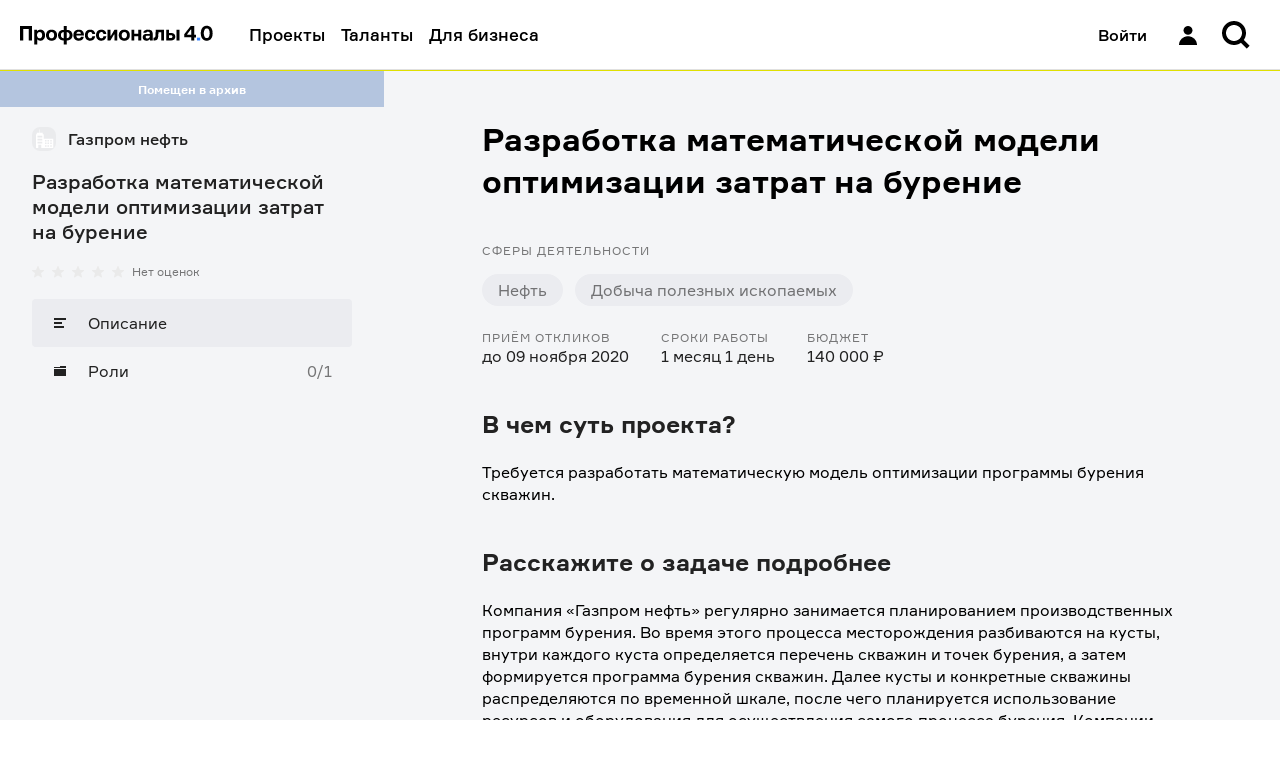

--- FILE ---
content_type: text/html; charset=utf-8
request_url: https://professionals4-0.ru/project/gpn-513/
body_size: 17314
content:
<!DOCTYPE html><html lang="ru"><head><meta charSet="utf-8"/><link rel="shortcut icon" href="/static/favicon/favicon.ico"/><meta name="viewport" content="width=device-width, initial-scale=1, maximum-scale=1, user-scalable=0"/><link rel="shortcut icon" href="/static/favicon/favicon.ico"/><title>Разработка математической модели оптимизации затрат на бурение | Профессионалы 4.0</title><meta property="og:title" name="og:title" content="Разработка математической модели оптимизации затрат на бурение | Профессионалы 4.0"/><meta property="twitter:title" name="twitter:title" content="Разработка математической модели оптимизации затрат на бурение | Профессионалы 4.0"/><meta property="vk:title" name="vk:title" content="Разработка математической модели оптимизации затрат на бурение | Профессионалы 4.0"/><meta property="description" name="description" content="Требуется разработать математическую модель оптимизации программы бурения скважин."/><meta property="og:description" name="og:description" content="Требуется разработать математическую модель оптимизации программы бурения скважин."/><meta property="twitter:description" name="twitter:description" content="Требуется разработать математическую модель оптимизации программы бурения скважин."/><meta property="vk:description" name="vk:description" content="Требуется разработать математическую модель оптимизации программы бурения скважин."/><meta property="og:image" name="og:image" content="Газпром нефть"/><meta property="twitter:image" name="twitter:image" content="Газпром нефть"/><meta property="vk:image" name="vk:image" content="Газпром нефть"/><meta name="next-head-count" content="15"/><meta name="apple-itunes-app" content="app-id=1593217089"/><meta name="google-play-app" content="app-id=com.gazprom_neft2"/><meta property="og:site_name" content="Профессионалы 4.0"/><meta name="twitter:card" content="summary"/><meta name="yandex-verification" content="dc98e82ab80461e7"/><meta name="og:url" content="https://professionals4-0.ru/project/gpn-513/"/><link rel="preload" as="font" type="font/woff2" href="/static/fonts/formular-400.woff2" crossorigin="anonymous"/><link rel="preload" as="font" type="font/woff2" href="/static/fonts/formular-500.woff2" crossorigin="anonymous"/><link rel="preload" as="font" type="font/woff2" href="/static/fonts/formular-700.woff2" crossorigin="anonymous"/><link rel="icon" type="image/png" href="/static/favicon/favicon-16x16.png" sizes="16x16"/><link rel="icon" type="image/png" href="/static/favicon/favicon-32x32.png" sizes="32x32"/><link rel="shortcut icon" type="image/png" sizes="192x192" href="/static/favicon/android-chrome-192x192.png"/><link rel="shortcut icon" type="image/png" sizes="512x512" href="/static/favicon/android-chrome-512x512.png"/><link rel="icon" href="/static/favicon/favicon.ico" sizes="48x48"/><link rel="apple-touch-icon" href="/static/favicon/apple-touch-icon.png" sizes="180x180"/><script type="application/ld+json">{"@context":"https://schema.org","@type":"Organization","url":"https://professionals4-0.ru/","logo":"https://professionals4-0.ru/static/project-logo.png"}</script><link rel="preload" href="/_next/static/css/d330c844fa57dbb1.css" as="style"/><link rel="stylesheet" href="/_next/static/css/d330c844fa57dbb1.css" data-n-g=""/><link rel="preload" href="/_next/static/css/befd9f58f87123e1.css" as="style"/><link rel="stylesheet" href="/_next/static/css/befd9f58f87123e1.css" data-n-p=""/><link rel="preload" href="/_next/static/css/5c9bf01f49470022.css" as="style"/><link rel="stylesheet" href="/_next/static/css/5c9bf01f49470022.css" data-n-p=""/><noscript data-n-css=""></noscript><script defer="" nomodule="" src="/_next/static/chunks/polyfills-c67a75d1b6f99dc8.js"></script><script src="/_next/static/chunks/webpack-86f4a85e96be4511.js" defer=""></script><script src="/_next/static/chunks/framework-4ed89e9640adfb9e.js" defer=""></script><script src="/_next/static/chunks/main-7907fe6b3f0d4cbc.js" defer=""></script><script src="/_next/static/chunks/pages/_app-e5d412bcfd23a922.js" defer=""></script><script src="/_next/static/chunks/3653-46f23c7b5b6d0a80.js" defer=""></script><script src="/_next/static/chunks/6350-da38537a901167c3.js" defer=""></script><script src="/_next/static/chunks/8850-3d50496b241fb7ab.js" defer=""></script><script src="/_next/static/chunks/4481-2588151d8cb73462.js" defer=""></script><script src="/_next/static/chunks/8105-9b7c914573ff02c4.js" defer=""></script><script src="/_next/static/chunks/9185-0bc9535de0e475b2.js" defer=""></script><script src="/_next/static/chunks/3973-d097e33226379890.js" defer=""></script><script src="/_next/static/chunks/9868-ec9156eeccc86e32.js" defer=""></script><script src="/_next/static/chunks/3073-994e5f0f97ca0546.js" defer=""></script><script src="/_next/static/chunks/pages/project/%5Bproject_id%5D-cd20b3d841c2f7e2.js" defer=""></script><script src="/_next/static/WcgdDKrE0hsU--o5e81lJ/_buildManifest.js" defer=""></script><script src="/_next/static/WcgdDKrE0hsU--o5e81lJ/_ssgManifest.js" defer=""></script></head><body><div id="__next"><div id="rootLayout" class="BaseLayout_page__DZvs9 rebranding theme_gaps_default theme_spaces_default theme_font_default theme_controls_default theme_color_default theme_size_default"><div><header class="Header_header__cRm_c" data-test-id="Header:root"><div class="Header_content__d73U5"><div class="Header_contentLeft__fHLhg"><a data-test-id="Header:logo" class="Link_link__YQeP8 Header_linkLogo__K4RsT Link_link_view_default__DSluc" href="/"><svg width="193" height="20" viewBox="0 0 193 20" fill="none" xmlns="http://www.w3.org/2000/svg"><title>Профессионалы 4.0 — Главная</title><path d="M75.146 11.34c-.293 2.671-2.215 4.39-4.883 4.39-3.31 0-5.364-2.195-5.364-5.554 0-3.332 2.055-5.554 5.364-5.554 2.695 0 4.723 1.613 4.91 4.364H72.29c-.16-1.402-.88-1.957-2.055-1.957-1.681 0-2.428 1.428-2.428 3.12 0 1.72.747 3.201 2.428 3.201 1.254 0 1.895-.74 2.055-2.01h2.855zm114.507-3.068c0-2.354-.72-4.867-2.909-4.867-2.161 0-2.908 2.513-2.908 4.867 0 2.3.747 4.813 2.908 4.813 2.189 0 2.909-2.512 2.909-4.813zm2.989 0c0 5.21-2.695 7.458-5.924 7.458-3.229 0-5.924-2.248-5.924-7.458.026-5.263 2.695-7.512 5.95-7.512 3.256 0 5.898 2.249 5.898 7.512zm-21.268 1.534V4.384h-.534l-3.683 4.866v.53h4.217v.026zm4.589 0v2.592h-1.814v3.094h-2.882v-3.12h-7.045V9.25l6.458-8.225h3.469v8.754h1.814v.027zM159.525 4.86v10.606h-2.908V4.86h2.908zm-10.46 8.226h1.547c1.415 0 1.815-.53 1.815-1.455 0-.9-.4-1.428-1.815-1.428h-1.547v2.883zm0-8.226v3.095h1.974c2.749 0 4.27 1.401 4.27 3.702s-1.521 3.809-4.27 3.809h-4.883V4.86h2.909zm-15.558 7.882l.507-.027c.934-.053 1.414-.767 1.468-2.248l.267-5.607h8.325v10.606h-2.908v-8.2h-2.669l-.293 4.233c-.241 3.226-1.682 3.967-3.923 3.967h-.774v-2.724zm-3.709-1.72v-.343h-2.535c-.881 0-1.628.396-1.628 1.402 0 .925.694 1.401 1.814 1.401 1.308-.026 2.349-.846 2.349-2.46zm-3.576-3.173h-2.962c.107-1.878 1.734-3.227 4.643-3.227 2.882 0 4.75 1.058 4.75 3.65v7.194h-2.695v-.9h-.534c-.667.741-1.574 1.164-3.015 1.164-2.402 0-3.683-1.507-3.683-3.385 0-1.799.827-3.465 4.003-3.465h3.095v-.767c0-.873-.613-1.349-1.948-1.349-.987 0-1.574.423-1.654 1.085zm-7.952 7.617v-4.232h-4.003v4.232h-2.882V4.86h2.882v3.967h4.003V4.86h2.908v10.606h-2.908zm-11.315-5.29c0-1.666-.774-3.147-2.615-3.147-1.841 0-2.642 1.48-2.642 3.147 0 1.693.801 3.174 2.642 3.174 1.841 0 2.615-1.481 2.615-3.174zm2.909 0c0 3.306-2.108 5.554-5.524 5.554-3.362 0-5.55-2.248-5.55-5.554s2.161-5.554 5.55-5.554c3.416 0 5.524 2.222 5.524 5.554zm-22.31 5.29V4.86h2.83v5.977h.506l3.523-5.977h2.882v10.606h-2.829V9.515h-.507l-3.576 5.95h-2.828zm-1.253-4.126c-.294 2.671-2.215 4.39-4.884 4.39-3.309 0-5.364-2.195-5.364-5.554 0-3.332 2.055-5.554 5.364-5.554 2.695 0 4.723 1.613 4.91 4.364h-2.882c-.16-1.402-.88-1.957-2.055-1.957-1.68 0-2.428 1.428-2.428 3.12 0 1.72.747 3.201 2.428 3.201 1.255 0 1.895-.74 2.055-2.01h2.856zM56.386 8.748h4.563c-.053-1.19-.853-2.01-2.214-2.01s-2.162.82-2.349 2.01zm7.552 1.772h-7.605c-.027 1.746.88 2.883 2.562 2.883 1.094 0 1.841-.53 2.054-1.64h2.883c-.428 2.486-2.082 3.967-5.017 3.967-3.363 0-5.444-2.142-5.444-5.554 0-3.385 2.055-5.554 5.364-5.554 3.229 0 5.096 2.116 5.15 5.025v.873h.053zm-17.132 2.724c1.895-.053 2.749-1.402 2.749-3.068 0-1.64-.854-3.015-2.749-3.068h-.133v6.11h.133v.026zm-3.202 0h.24V7.108h-.24c-1.841.053-2.722 1.428-2.722 3.068 0 1.666.907 2.989 2.722 3.068zm3.069 6.348h-2.829v-4.126h-.213c-3.603 0-5.578-2.248-5.578-5.29 0-3.041 1.948-5.237 5.498-5.29h.293V1.051h2.829v3.835h.293c3.496.053 5.498 2.275 5.498 5.29 0 3.148-2.082 5.29-5.765 5.29v4.126h-.026zm-12.489-9.416c0-1.666-.774-3.147-2.615-3.147-1.815 0-2.642 1.48-2.642 3.147 0 1.693.827 3.174 2.642 3.174 1.841 0 2.615-1.481 2.615-3.174zm2.909 0c0 3.306-2.108 5.554-5.524 5.554-3.363 0-5.55-2.248-5.55-5.554s2.16-5.554 5.55-5.554c3.416 0 5.524 2.222 5.524 5.554zm-20.068 0c0 1.666.8 3.174 2.615 3.174 1.735 0 2.536-1.428 2.536-3.174 0-1.745-.801-3.147-2.536-3.147-1.814 0-2.615 1.48-2.615 3.147zm0-5.316v.952h.534c.56-.714 1.494-1.216 2.962-1.216 2.829 0 4.537 2.353 4.537 5.554 0 3.226-1.708 5.554-4.537 5.554-1.468 0-2.322-.476-2.882-1.217h-.507v5.078h-2.909V4.86h2.802zm-4.99-3.809v14.415H8.753V3.96H3.256v11.505H0V1.05h12.035z" fill="#000"></path><path d="M180.155 12.66h-3.203v2.804h3.203v-2.803z" fill="#3282FF"></path></svg></a><a data-test-id="Header:logoMobile" class="Link_link__YQeP8 Header_linkLogoMobile__HzLAM Link_link_view_default__DSluc" href="/"><svg width="47" height="16" viewBox="0 0 47 16" fill="none" xmlns="http://www.w3.org/2000/svg"><title>Профессионалы 4.0 — Главная</title><path d="M43.0813 7.96662C43.0813 5.47004 42.318 2.80515 40 2.80515C37.7102 2.80515 36.9187 5.47004 36.9187 7.96662C36.9187 10.4071 37.7102 13.072 40 13.072C42.318 13.072 43.0813 10.4071 43.0813 7.96662ZM46.2474 7.96662C46.2474 13.4928 43.3922 15.8771 39.9717 15.8771C36.5512 15.8771 33.6961 13.4928 33.6961 7.96662C33.7244 2.38437 36.5512 0 39.9717 0C43.3922 0 46.2474 2.38437 46.2474 7.96662ZM23.7173 9.5936V3.84305H23.1519L19.2226 9.00452V9.56555H23.7173V9.5936ZM28.5512 9.5936V12.3426H26.629V15.6247H23.6042V12.3146H16.1413V9.00452L22.9823 0.308566H26.6572V9.5936H28.5512ZM12.7491 0.308566V15.5966H9.27209V3.39423H3.44876V15.5966H0V0.308566H12.7491Z" fill="black"></path><path d="M33.0175 12.6226H29.6252V15.596H33.0175V12.6226Z" fill="#3282FF"></path></svg></a></div><div class="Header_contentRight__aOnhD"><div class="Header_user__OVRt_"><a data-test-id="Header:authLink" class="Link_link__YQeP8 Header_authLink__kdkrI Link_link_view_rebranding__6y0SL" title="Войти" href="/auth/?redirectTo=%2Fproject%2Fgpn-513%2F&amp;project_id=gpn-513"><span data-test-id="Header:signIn" class="Header_signIn__FYRJL">Войти</span><div data-test-id="Header:iconUser" class="Icon_icon__afzDC Icon_size_l__9imnF"><svg width="32" height="32" viewBox="0 0 32 32" fill="black" xmlns="http://www.w3.org/2000/svg"><path d="M11.5 11.3846C11.5 8.96306 13.5147 7 16 7C18.4853 7 20.5 8.96306 20.5 11.3846C20.5 13.8062 18.4853 15.7692 16 15.7692C13.5147 15.7692 11.5 13.8062 11.5 11.3846Z" fill="black"></path><path d="M7 26C7 21.1569 11.0294 17.2308 16 17.2308C20.9706 17.2308 25 21.1569 25 26H7Z" fill="black"></path></svg></div></a></div><div class="Header_searchWrapper__08Sem"><div class="Header_search__dyq2Y"><div data-test-id="SearchForm:root"><button class="HeaderSearch_inputButton__xkboK Button_button__vepWu Button_withIcon__UeRyW Button_onlyIcon__6b867 Button_size_xl__evVe0 Button_view_clear__qdMo8" title="Поиск" data-test-id="InputSearch:searchButton" type="button"><span class="Button_content__GNxwf"><span class="Button_icon__i8PS_"><div class="Icon_icon__afzDC Icon_size_l__9imnF"><svg width="16" height="16" viewBox="0 0 16 16" xmlns="http://www.w3.org/2000/svg"><path fill-rule="evenodd" clip-rule="evenodd" d="M10.4765 11.8908C9.4957 12.5892 8.29582 13 7 13C3.68629 13 1 10.3137 1 7C1 3.68629 3.68629 1 7 1C10.3137 1 13 3.68629 13 7C13 8.29584 12.5892 9.49573 11.8907 10.4766L14.7953 13.3811L13.3811 14.7954L10.4765 11.8908ZM11 7C11 9.20914 9.20914 11 7 11C4.79086 11 3 9.20914 3 7C3 4.79086 4.79086 3 7 3C9.20914 3 11 4.79086 11 7Z" fill="currentColor"></path></svg></div></span></span></button></div></div></div><div class="Header_notificationsWrapper__bPnCw"></div></div></div></header><div class="HeaderWarning_warning__4b9bv"></div></div><div class="BaseLayout_wrapper__1THgQ"><div class="BaseLayout_sidebar__gTBtZ"><div class="ProjectSidebar_informer__jJMyR informer_informer__PXYDU informer_view_normal__mxoG8" data-test-id="ProjectSidebar:status">Помещен в архив</div><div class="Sidebar_sidebar__2LlkB"><a class="Link_link__YQeP8 Link_link_view_default__DSluc" href="/company/gazprom-neft/"><header class="ProjectSidebar_header__IdTJH"><div class="BrandLogo_wrapper__g4qOP BrandLogo_size_xs___SpP3" data-test-id="BrandLogo:wrapper"><span style="box-sizing:border-box;display:block;overflow:hidden;width:initial;height:initial;background:none;opacity:1;border:0;margin:0;padding:0;position:relative"><span style="box-sizing:border-box;display:block;width:initial;height:initial;background:none;opacity:1;border:0;margin:0;padding:0;padding-top:100%"></span><img data-test-id="BrandLogo:image" alt="Логотип компании" src="[data-uri]" decoding="async" data-nimg="responsive" class="BrandLogo_logo__ZxRDk" style="position:absolute;top:0;left:0;bottom:0;right:0;box-sizing:border-box;padding:0;border:none;margin:auto;display:block;width:0;height:0;min-width:100%;max-width:100%;min-height:100%;max-height:100%;object-fit:scale-down"/><noscript><img data-test-id="BrandLogo:image" alt="Логотип компании" sizes="100vw" srcSet="/_next/image/?url=https%3A%2F%2Fcore.professionals4-0.ru%2Fweb%2Fstorage%2Ffiles%3FobjectName%3Dpictures%252FWwFpQzljotDNvOHmWxGZVAsGpfFbBD.png&amp;w=640&amp;q=75 640w, /_next/image/?url=https%3A%2F%2Fcore.professionals4-0.ru%2Fweb%2Fstorage%2Ffiles%3FobjectName%3Dpictures%252FWwFpQzljotDNvOHmWxGZVAsGpfFbBD.png&amp;w=750&amp;q=75 750w, /_next/image/?url=https%3A%2F%2Fcore.professionals4-0.ru%2Fweb%2Fstorage%2Ffiles%3FobjectName%3Dpictures%252FWwFpQzljotDNvOHmWxGZVAsGpfFbBD.png&amp;w=828&amp;q=75 828w, /_next/image/?url=https%3A%2F%2Fcore.professionals4-0.ru%2Fweb%2Fstorage%2Ffiles%3FobjectName%3Dpictures%252FWwFpQzljotDNvOHmWxGZVAsGpfFbBD.png&amp;w=1080&amp;q=75 1080w, /_next/image/?url=https%3A%2F%2Fcore.professionals4-0.ru%2Fweb%2Fstorage%2Ffiles%3FobjectName%3Dpictures%252FWwFpQzljotDNvOHmWxGZVAsGpfFbBD.png&amp;w=1200&amp;q=75 1200w, /_next/image/?url=https%3A%2F%2Fcore.professionals4-0.ru%2Fweb%2Fstorage%2Ffiles%3FobjectName%3Dpictures%252FWwFpQzljotDNvOHmWxGZVAsGpfFbBD.png&amp;w=1920&amp;q=75 1920w, /_next/image/?url=https%3A%2F%2Fcore.professionals4-0.ru%2Fweb%2Fstorage%2Ffiles%3FobjectName%3Dpictures%252FWwFpQzljotDNvOHmWxGZVAsGpfFbBD.png&amp;w=2048&amp;q=75 2048w, /_next/image/?url=https%3A%2F%2Fcore.professionals4-0.ru%2Fweb%2Fstorage%2Ffiles%3FobjectName%3Dpictures%252FWwFpQzljotDNvOHmWxGZVAsGpfFbBD.png&amp;w=3840&amp;q=75 3840w" src="/_next/image/?url=https%3A%2F%2Fcore.professionals4-0.ru%2Fweb%2Fstorage%2Ffiles%3FobjectName%3Dpictures%252FWwFpQzljotDNvOHmWxGZVAsGpfFbBD.png&amp;w=3840&amp;q=75" decoding="async" data-nimg="responsive" style="position:absolute;top:0;left:0;bottom:0;right:0;box-sizing:border-box;padding:0;border:none;margin:auto;display:block;width:0;height:0;min-width:100%;max-width:100%;min-height:100%;max-height:100%;object-fit:scale-down" class="BrandLogo_logo__ZxRDk" loading="lazy"/></noscript></span></div><h3 data-test-id="company-title" class="ProjectSidebar_companyTitle__nYgZj">Газпром нефть</h3></header></a><h2 data-test-id="project-title" class="ProjectSidebar_projectTitle__xG6V4">Разработка математической модели оптимизации затрат на бурение</h2><div class="ProjectSidebar_rating__44lly" data-test-id="ProjectSidebar:rating"><div data-test-id="RatingStars:root" class="RatingStars_wrapper__xnQLa"><div data-test-id="RatingStars:stars" class="RatingStars_stars__IoU_B"><div alt="Рейтинг" class="RatingStars_star__vmDpQ" style="background-image:url(&#x27;/static/images/star.svg&#x27;);height:12px;width:12px"></div><div alt="Рейтинг" class="RatingStars_star__vmDpQ" style="background-image:url(&#x27;/static/images/star.svg&#x27;);height:12px;width:12px"></div><div alt="Рейтинг" class="RatingStars_star__vmDpQ" style="background-image:url(&#x27;/static/images/star.svg&#x27;);height:12px;width:12px"></div><div alt="Рейтинг" class="RatingStars_star__vmDpQ" style="background-image:url(&#x27;/static/images/star.svg&#x27;);height:12px;width:12px"></div><div alt="Рейтинг" class="RatingStars_star__vmDpQ" style="background-image:url(&#x27;/static/images/star.svg&#x27;);height:12px;width:12px"></div></div><div><p class="text_text__Ytp4f text_size_s___7QUi text_view_secondary__bfXam text_weight_inherit__GYeWI" data-test-id="RatingStars:reviews">Нет оценок</p></div></div></div><div class="Menu_menu__YJHKh"><ul class="Menu_list__hxdvD"><li class="Menu_item__5aRCH"><a class="Link_link__YQeP8 Menu_link__rlPYh Link_link_view_default__DSluc Menu_active__Z3qF_" aria-label="Описание" href="/project/gpn-513/"><div class="Menu_icon__4NxnC"><div class="Icon_icon__afzDC Icon_size_s__jC3uM"><svg width="16" height="16" viewBox="0 0 16 16" fill="none" xmlns="http://www.w3.org/2000/svg"><path d="M2 3H14V5H2V3Z" fill="currentColor"></path><path d="M2 7H10V9H2V7Z" fill="currentColor"></path><path d="M12 11H2V13H12V11Z" fill="currentColor"></path></svg></div></div><span class="text_text__Ytp4f text_size_m__zdyxy text_view_primary__K9ZzE text_weight_inherit__GYeWI">Описание</span></a></li><li class="Menu_item__5aRCH"><a class="Link_link__YQeP8 Menu_link__rlPYh Link_link_view_default__DSluc" aria-label="Роли" href="/project/gpn-513/vacancies/"><div class="Menu_icon__4NxnC"><div class="Icon_icon__afzDC Icon_size_s__jC3uM"><svg width="16" height="16" viewBox="0 0 16 16" fill="none" xmlns="http://www.w3.org/2000/svg"><path d="M14 3H8V4H2V5H14V3Z" fill="currentColor"></path><path d="M2 13V6H14V13H2Z" fill="currentColor"></path></svg></div></div><span class="text_text__Ytp4f text_size_m__zdyxy text_view_primary__K9ZzE text_weight_inherit__GYeWI">Роли</span><span class="Menu_counts__p3hUZ">0/1</span></a></li></ul><button type="button" class="Menu_mobileToggle__ow7__"><div class="Menu_currentLink__gv3PZ"><div class="Menu_icon__4NxnC"><div class="Icon_icon__afzDC Icon_size_s__jC3uM"><svg width="16" height="16" viewBox="0 0 16 16" fill="none" xmlns="http://www.w3.org/2000/svg"><path d="M2 3H14V5H2V3Z" fill="currentColor"></path><path d="M2 7H10V9H2V7Z" fill="currentColor"></path><path d="M12 11H2V13H12V11Z" fill="currentColor"></path></svg></div></div><span class="text_text__Ytp4f text_size_m__zdyxy text_view_primary__K9ZzE text_weight_inherit__GYeWI">Описание</span></div><span class="Menu_toggleIcon__TSFsZ">▼</span></button></div></div></div><div class="PageContainer_container__8ZQ0R PageContainer_container_s__T1trC" id="layoutBaseContainer" data-test-id="PageContainer"><div class="PageContainer_content__CVZik"><div data-test-id="ProjectPage:root"><div class="Box_box__zg2u7 Box_mb_3xl__BsR9J" data-test-id="ProjectPage:title"><h1 class="text_text__Ytp4f text_size_3xl__OLZSr text_weight_bold__86FeY">Разработка математической модели оптимизации затрат на бурение</h1></div><div class="ProjectPage_tags__uHQx3"><div class="Box_box__zg2u7 Box_mb_m__oyDFJ"><h3 class="text_text__Ytp4f text_size_s___7QUi text_view_secondary__bfXam text_weight_inherit__GYeWI text_uppercase_true__iACZi">Сферы деятельности</h3></div><ul data-test-id="ProjectPage:projectTags" class="Tags_list__sgqbA Tags_space_m__EwSaQ"><li class="Tags_item__U1lDb Tags_space_m__EwSaQ"><figure data-test-id="ProjectPage:projectTag[0]" class="Tag_tag__v915E Tag_size_m__cmucJ" style="color:rgba(33, 33, 33, 0.6);background-color:#ebecf0;border-radius:20px"><div class="Tag_nowrap__Xfoo1">Нефть</div></figure></li><li class="Tags_item__U1lDb Tags_space_m__EwSaQ"><figure data-test-id="ProjectPage:projectTag[1]" class="Tag_tag__v915E Tag_size_m__cmucJ" style="color:rgba(33, 33, 33, 0.6);background-color:#ebecf0;border-radius:20px"><div class="Tag_nowrap__Xfoo1">Добыча полезных ископаемых</div></figure></li></ul></div><div class="infoItems_info__yY0ZQ"><div class="infoItems_item__6CFoC"><h4 class="text_text__Ytp4f text_size_s___7QUi text_view_secondary__bfXam text_weight_inherit__GYeWI text_uppercase_true__iACZi">Приём откликов</h4><p class="text_text__Ytp4f text_size_m__zdyxy text_view_primary__K9ZzE text_weight_inherit__GYeWI" data-test-id="InfoItems:receptionUpTo">до 09 ноября 2020</p></div><div class="infoItems_item__6CFoC"><h4 class="text_text__Ytp4f text_size_s___7QUi text_view_secondary__bfXam text_weight_inherit__GYeWI text_uppercase_true__iACZi">Сроки работы</h4><p class="text_text__Ytp4f text_size_m__zdyxy text_view_primary__K9ZzE text_weight_inherit__GYeWI" data-test-id="InfoItems:distance">1 месяц 1 день</p></div><div class="infoItems_item__6CFoC"><h4 class="text_text__Ytp4f text_size_s___7QUi text_view_secondary__bfXam text_weight_inherit__GYeWI text_uppercase_true__iACZi">Бюджет</h4><p class="text_text__Ytp4f text_size_m__zdyxy text_view_primary__K9ZzE text_weight_inherit__GYeWI" data-test-id="InfoItems:budget">140 000 ₽</p></div></div><div class="Box_box__zg2u7 Box_mt_3xl__jRw3P Box_mb_l__bka7d"><h2 class="text_text__Ytp4f text_size_2xl__n8rwX text_view_primary__K9ZzE text_weight_bold__86FeY">В чем суть проекта?</h2></div><div class="Description_description__TvJ7x"><p>Требуется разработать математическую модель оптимизации программы бурения скважин.</p></div><div class="Box_box__zg2u7 Box_mt_3xl__jRw3P Box_mb_l__bka7d"><h2 class="text_text__Ytp4f text_size_2xl__n8rwX text_view_primary__K9ZzE text_weight_bold__86FeY">Расскажите о задаче подробнее</h2></div><div class="Description_description__TvJ7x"><p>Компания «Газпром нефть» регулярно занимается планированием производственных программ бурения. Во время этого процесса месторождения разбиваются на кусты, внутри каждого куста определяется перечень скважин и точек бурения, а затем формируется программа бурения скважин. Далее кусты и конкретные скважины распределяются по временной шкале, после чего планируется использование ресурсов и оборудования для осуществления самого процесса бурения. Компании важно снизить затраты на выполнение производственной программы бурения и максимизировать накопленную добычу для новых месторождений. До момента фиксирования точных дат бурения скважин есть возможность снизить время простоя бригад бурильщиков между циклами бурения, оптимально распределив планируемые к бурению кусты и их скважины между доступными бригадами. Необходимо сформировать оптимальную производственную программу бурения и разработать математическую модель минимизации затрат и максимизации накопленной добычи.</p></div><div class="Box_box__zg2u7 Box_mt_3xl__jRw3P Box_mb_l__bka7d"><h2 class="text_text__Ytp4f text_size_2xl__n8rwX text_view_primary__K9ZzE text_weight_bold__86FeY">Понадобится ли команда?</h2></div><div class="Description_description__TvJ7x"><p>Нет, проект рассчитан на то, что им будет заниматься один специалист — математик-программист.</p></div><div class="Box_box__zg2u7 Box_mt_3xl__jRw3P Box_mb_l__bka7d"><h2 class="text_text__Ytp4f text_size_2xl__n8rwX text_view_primary__K9ZzE text_weight_bold__86FeY">Что предстоит сделать?</h2></div><div class="Description_description__TvJ7x"><p>1. Изучить предоставленную лидером проекта математическую постановку задачи и набор данных. 2. Решить задачу оптимизации и разработать алгоритмы оптимизации программы бурения скважин. 3. Реализовать математическую модель и алгоритмы в виде модуля на языке Python. 4. Протестировать модель и алгоритмы и при необходимости доработать их. 5. Передать лидеру проекта все материалы и интеллектуальные права на них.</p></div><div class="Box_box__zg2u7 Box_mt_3xl__jRw3P Box_mb_l__bka7d"><h2 class="text_text__Ytp4f text_size_2xl__n8rwX text_view_primary__K9ZzE text_weight_bold__86FeY">Что представляет собой результат работы?</h2></div><div class="Description_description__TvJ7x"><p>1. Исходный код модуля на языке Python в формате проекта Visual Studio Code/PyCharm либо Jupyter Notebook. 2. Аналитическая записка с описанием использованных в решении задачи методов обработки данных, математических моделей и алгоритмов оптимизации.</p></div><div class="Box_box__zg2u7 Box_mt_3xl__jRw3P Box_mb_l__bka7d"><h2 class="text_text__Ytp4f text_size_2xl__n8rwX text_view_primary__K9ZzE text_weight_bold__86FeY">По каким критериям будут оценивать результат?</h2></div><div class="Description_description__TvJ7x"><p>1. Целевая функция, реализованная в новой модели, меньше, чем в модели, которую компания-заказчик использует сейчас: • параметр стоимости бурения меньше; • параметр накопленной добычи больше. 2. Разработанный код полностью решает математическую задачу оптимизации, описанную лидером проекта, и позволяет формировать производственную программу оптимальным образом.</p></div><div class="Box_box__zg2u7 Box_mt_3xl__jRw3P Box_mb_l__bka7d"><h2 class="text_text__Ytp4f text_size_2xl__n8rwX text_view_primary__K9ZzE text_weight_bold__86FeY">Что можно получить за этот проект?</h2></div><div class="Description_description__TvJ7x"><p>Проект предусматривает денежное вознаграждение в размере 140 000 рублей после выплаты налогов.</p></div><div class="Box_box__zg2u7 Box_mt_3xl__jRw3P Box_mb_l__bka7d"><h2 class="text_text__Ytp4f text_size_2xl__n8rwX text_view_primary__K9ZzE text_weight_bold__86FeY">На какую помощь можно рассчитывать?</h2></div><div class="Description_description__TvJ7x"><p>1. Лидер проекта предоставит: • описание математической постановки задачи; • обезличенный набор данных; • консультации по предметной области проекта. 2. Лидер проекта организует взаимодействие с другими участниками проекта со своей стороны и готов давать комментарии и пояснения по ходу выполнения работ.</p></div><a data-test-id="ProjectPage:vacanciesBtn" class="ProjectPage_vacanciesBtn__KZU4x Button_button__vepWu Button_size_l__AvrrI Button_view_action__G2UXC" href="/project/gpn-513/vacancies/"><span class="Button_content__GNxwf">Выбрать роль</span></a></div></div></div></div><footer class="Footer_footer__JjSSq Footer_notMainPage__HSSwe" data-test-id="Footer:root"><section class="Footer_top__W3LXJ"><div class="Footer_topInner__zgXJW"><b class="Footer_profs__dEGch">П4<span class="Footer_dot__pi8R_">.</span>0</b><b class="Footer_download__u6tqr">Скачайте наше приложение</b></div></section><div class="Footer_apps__jkjT5" data-test-id="Footer:apps"><a data-test-id="Footer:appStore" class="Link_link__YQeP8 Footer_appLink__7Gjj_ Link_link_view_inherit__sk9si" target="_blank" rel="noreferrer noopener" href="https://apps.apple.com/ru/app/%D0%BF%D1%80%D0%BE%D1%84%D0%B5%D1%81%D1%81%D0%B8%D0%BE%D0%BD%D0%B0%D0%BB%D1%8B-4-0/id1593217089"><span class="Footer_iconApp__HsNvI"><div class="Icon_icon__afzDC"><svg width="19" height="23" viewBox="0 0 19 23" fill="none" xmlns="http://www.w3.org/2000/svg"><path d="M13.412.827a4.958 4.958 0 01-1.134 3.552 4.17 4.17 0 01-3.293 1.557 4.717 4.717 0 011.163-3.42A5.044 5.044 0 0113.412.827zm4.04 7.554a5.035 5.035 0 00-2.397 4.224 4.865 4.865 0 002.97 4.476 11.152 11.152 0 01-1.545 3.146c-.91 1.362-1.864 2.691-3.378 2.716-.72.017-1.207-.19-1.713-.406-.529-.225-1.08-.46-1.94-.46-.915 0-1.49.242-2.045.476-.48.201-.943.397-1.597.424-1.443.053-2.545-1.453-3.488-2.801C.434 17.422-1.033 12.416.934 9.009a5.408 5.408 0 014.551-2.776c.818-.017 1.603.299 2.291.575.526.211.996.4 1.38.4.338 0 .795-.181 1.327-.392.838-.333 1.864-.74 2.909-.63a5.154 5.154 0 014.06 2.195z" fill="currentColor"></path></svg></div></span><span class="Footer_appTitleWrapper__IHZK5"><span class="Footer_appTitle__3PCjf">Скачать в</span><span class="Footer_store__zYlkg"><svg width="74" height="16" viewBox="0 0 74 16" fill="none" xmlns="http://www.w3.org/2000/svg"><path fill-rule="evenodd" clip-rule="evenodd" d="M39.6575 11.5936C38.0581 11.5936 36.8877 10.8025 36.7529 9.59772L34.8917 9.59763C35.0092 11.7952 36.8284 13.1853 39.5227 13.1853C42.4025 13.1853 44.2121 11.7617 44.2121 9.48872C44.2121 7.71163 43.1773 6.7103 40.6846 6.1208L39.346 5.79212C37.78 5.4052 37.1399 4.89978 37.1399 4.04084C37.1399 2.9631 38.1421 2.22263 39.6068 2.22263C41.0715 2.22263 42.0738 2.95449 42.1837 4.16695H44.0191C43.9598 2.07071 42.1999 0.630859 39.6317 0.630859C37.0386 0.630859 35.2118 2.07071 35.2118 4.16695C35.2118 5.85999 36.2475 6.90334 38.4785 7.4422L40.053 7.82152C41.6276 8.20848 42.2926 8.77313 42.2926 9.71616C42.2926 10.8025 41.19 11.5936 39.6575 11.5936ZM7.98348 9.69465H3.35246L2.24032 12.9785H0.278809L4.66524 0.829102H6.70318L11.0896 12.9785H9.09465L7.98348 9.69465ZM3.83355 8.1898H7.50439L5.69478 2.86035H5.6441L3.83355 8.1898ZM16.8684 13.0815C19.0917 13.0815 20.565 11.313 20.565 8.56037C20.565 5.81538 19.0831 4.03827 16.8349 4.03826C15.6781 4.00095 14.5944 4.60262 14.0144 5.60423H13.981V4.13094H12.2211V15.9192H14.0393V11.5318H14.0813C14.6366 12.5397 15.7191 13.1416 16.8684 13.0815ZM18.694 8.55295C18.694 6.75959 17.7673 5.58057 16.3532 5.58057C14.964 5.58057 14.0296 6.78442 14.0296 8.55295C14.0296 10.3377 14.964 11.533 16.3532 11.533C17.7673 11.533 18.694 10.3626 18.694 8.55295H18.694ZM26.617 13.0815C28.8403 13.0815 30.314 11.313 30.314 8.56037C30.314 5.81538 28.8317 4.03827 26.5835 4.03826C25.4267 4.00095 24.343 4.60262 23.763 5.60423H23.7296V4.13094H21.9697V15.9192H23.7879V11.5318H23.83C24.3853 12.5397 25.4678 13.1416 26.617 13.0815ZM28.4445 8.55295C28.4445 6.75959 27.5178 5.58057 26.1037 5.58057C24.7145 5.58057 23.7801 6.78442 23.7801 8.55295C23.7801 10.3377 24.7145 11.533 26.1037 11.533C27.5178 11.533 28.4445 10.3626 28.4445 8.55295ZM48.1402 2.02588V4.12212H49.8246V5.56197H48.1402V10.4452C48.1402 11.2038 48.4774 11.5574 49.2179 11.5574C49.4179 11.5539 49.6175 11.5398 49.816 11.5153V12.9465C49.4831 13.0087 49.1447 13.0369 48.8061 13.0306C47.0128 13.0306 46.3134 12.357 46.3134 10.6391V5.56197H45.0254V4.12212H46.3133V2.02588H48.1402ZM54.9994 4.01562C52.4398 4.01562 50.7984 5.76695 50.7984 8.55397C50.7984 11.3486 52.4235 13.0923 54.9994 13.0923C57.5762 13.0923 59.2014 11.3486 59.2014 8.55397C59.2014 5.76691 57.5676 4.01562 54.9994 4.01562ZM57.3529 8.55486C57.3529 6.64302 56.4768 5.51465 55.0035 5.51465C53.5302 5.51465 52.6541 6.65162 52.6541 8.55486C52.6541 10.4743 53.5302 11.5941 55.0035 11.5941C56.4768 11.5941 57.3529 10.4743 57.3529 8.55486ZM62.4378 4.13087H60.7037L60.7037 12.9887H62.5219V7.73478C62.4613 7.20324 62.6361 6.67179 63.0004 6.27998C63.3646 5.88817 63.882 5.67514 64.4165 5.69683C64.693 5.68876 64.9689 5.72587 65.2334 5.8067V4.10602C65.029 4.0602 64.82 4.03745 64.6105 4.03818C63.611 4.00001 62.7217 4.66798 62.4799 5.63854H62.4378V4.13087ZM73.6155 10.3808C73.3709 11.9888 71.805 13.0923 69.8014 13.0923C67.2246 13.0923 65.6252 11.3658 65.6252 8.59601C65.6252 5.81759 67.2332 4.01562 69.725 4.01562C72.1757 4.01562 73.7168 5.69911 73.7168 8.38486V9.0078H67.4606V9.11768C67.4022 9.77713 67.6299 10.4299 68.0858 10.9099C68.5417 11.39 69.1819 11.651 69.8434 11.6267C70.7258 11.7093 71.5577 11.2027 71.889 10.3808L73.6155 10.3808ZM71.8961 7.73888H67.4677C67.4661 7.14084 67.7036 6.56696 68.1272 6.14479C68.5508 5.72263 69.1254 5.48716 69.7235 5.49073C70.3168 5.47798 70.8886 5.71334 71.301 6.14009C71.7134 6.56685 71.9291 7.14631 71.8961 7.73888Z" fill="currentColor"></path></svg></span></span></a><a data-test-id="Footer:googlePlay" class="Link_link__YQeP8 Footer_appLink__7Gjj_ Link_link_view_inherit__sk9si" target="_blank" rel="noreferrer noopener" href="https://apps.rustore.ru/app/com.gazprom_neft2"><span class="Footer_iconApp__HsNvI"><div class="Icon_icon__afzDC"><svg width="90" height="90" viewBox="15 10 36 38" fill="none" xmlns="http://www.w3.org/2000/svg"><path fill-rule="evenodd" clip-rule="evenodd" d="M32.4793 46.6426C24.3817 46.6426 20.3329 46.6426 17.8173 44.1622C15.3018 41.6819 15.3018 37.6897 15.3018 29.7054V28.294C15.3018 20.3097 15.3018 16.3176 17.8173 13.8372C20.3329 11.3569 24.3817 11.3569 32.4793 11.3569H33.9107C42.0083 11.3569 46.0571 11.3569 48.5727 13.8372C51.0882 16.3176 51.0882 20.3097 51.0882 28.294V29.7054C51.0882 37.6897 51.0882 41.6819 48.5727 44.1622C46.0571 46.6426 42.0083 46.6426 33.9107 46.6426H32.4793ZM40.5117 34.2146L42.9297 34.8102C44.0248 35.08 45.0865 34.2675 45.0865 33.1596V21.6685C45.0865 20.6932 44.4105 19.8427 43.4463 19.6053L36.511 17.897C35.4158 17.6273 34.3541 18.4398 34.3541 19.5477V21.6191L29.9844 20.5428C28.8893 20.2731 27.8276 21.0856 27.8276 22.1935V24.2649L23.4576 23.1886C22.3625 22.9188 21.3008 23.7313 21.3008 24.8392L21.3008 36.3302C21.3008 37.3056 21.9768 38.156 22.941 38.3935L29.8763 40.1017C30.9714 40.3715 32.0332 39.559 32.0332 38.4511V36.5406L32.0318 36.5403L32.0336 26.9769C32.0336 26.0075 31.4126 25.4454 31.1869 25.2732C31.1439 25.2403 31.132 25.1791 31.1628 25.1349C31.1932 25.0914 31.248 25.0708 31.2993 25.0861C32.213 25.3581 33.0874 26.2818 33.1747 27.4433L33.4764 36.219C33.4863 36.5073 33.6755 36.7573 33.9477 36.8512L36.4031 37.456C37.4982 37.7258 38.5599 36.9133 38.5599 35.8054L38.5617 24.3323C38.5617 23.3628 37.9407 22.8008 37.715 22.6286C37.672 22.5957 37.6601 22.5345 37.6909 22.4903C37.7213 22.4468 37.7761 22.4262 37.8274 22.4414C38.7411 22.7135 39.6155 23.6372 39.7028 24.7987L40.0046 33.5737C40.0149 33.874 40.2205 34.1323 40.5117 34.2146Z" fill="currentColor"></path></svg></div></span><span class="Footer_appTitleWrapper__IHZK5"><span class="Footer_appTitle__3PCjf">Скачать в</span><span class="Footer_store__zYlkg"><svg width="139" height="30" viewBox="96 26 10 18" fill="none" xmlns="http://www.w3.org/2000/svg"><path d="M72.0475 43.8571H69.3127L64.9731 37.8846H62.6903V43.8571H60.3623V28.1457H65.9676C67.0525 28.1457 68.0244 28.3537 68.8833 28.7697C69.7421 29.1857 70.4051 29.7651 70.8722 30.508C71.3544 31.236 71.5955 32.0754 71.5955 33.0263C71.5955 34.2149 71.2263 35.2326 70.488 36.0794C69.7497 36.9114 68.7627 37.4611 67.5271 37.7286L72.0475 43.8571ZM62.6903 30.2629V35.7897H65.9676C66.9319 35.7897 67.708 35.5371 68.2956 35.032C68.8983 34.512 69.1997 33.8434 69.1997 33.0263C69.1997 32.2091 68.8983 31.548 68.2956 31.0429C67.708 30.5229 66.9319 30.2629 65.9676 30.2629H62.6903ZM78.2248 44.08C77.396 44.08 76.6502 43.8794 75.9872 43.4783C75.3242 43.0623 74.8043 42.4977 74.4276 41.7846C74.0509 41.0566 73.8626 40.2394 73.8626 39.3331V32.3354H76.0776V39.1549C76.0776 40.0314 76.3262 40.7446 76.8234 41.2943C77.3207 41.844 77.9611 42.1189 78.7446 42.1189C79.5583 42.1189 80.2363 41.8366 80.7788 41.272C81.3212 40.7074 81.5925 40.0017 81.5925 39.1549V32.3354H83.8075V43.8571H82.2253L81.7055 42.1189C81.3288 42.7429 80.8315 43.2257 80.2137 43.5674C79.611 43.9091 78.948 44.08 78.2248 44.08ZM92.0648 44.08C90.6032 44.08 89.3299 43.7086 88.245 42.9657C87.1752 42.208 86.4444 41.1829 86.0526 39.8903L88.2902 39.5337C88.7272 40.3657 89.2471 40.9823 89.8498 41.3834C90.4525 41.7697 91.1908 41.9629 92.0648 41.9629C92.9538 41.9629 93.677 41.7697 94.2346 41.3834C94.7921 40.9823 95.0708 40.44 95.0708 39.7566C95.0708 39.2514 94.9126 38.828 94.5962 38.4863C94.2948 38.1446 93.9106 37.8697 93.4435 37.6617C92.9764 37.4537 92.3661 37.2234 91.6127 36.9709C90.6032 36.644 89.7744 36.3171 89.1265 35.9903C88.4786 35.6634 87.9286 35.2029 87.4766 34.6086C87.0396 33.9994 86.8211 33.2269 86.8211 32.2909C86.8211 31.4143 87.0396 30.6491 87.4766 29.9954C87.9286 29.3269 88.5464 28.8143 89.3299 28.4577C90.1135 28.1011 90.9874 27.9229 91.9518 27.9229C93.2928 27.9229 94.4455 28.272 95.4099 28.9703C96.3742 29.6537 97.0598 30.5971 97.4667 31.8006L95.2743 32.1571C94.9729 31.4737 94.5435 30.9537 93.9859 30.5971C93.4284 30.2257 92.773 30.04 92.0196 30.04C91.2059 30.04 90.5354 30.2331 90.008 30.6194C89.4806 30.9909 89.2169 31.5034 89.2169 32.1571C89.2169 32.6474 89.3676 33.0634 89.669 33.4051C89.9854 33.7469 90.3696 34.0217 90.8217 34.2297C91.2888 34.4377 91.9066 34.6754 92.675 34.9429C93.6544 35.2697 94.4681 35.604 95.116 35.9457C95.779 36.2726 96.3365 36.7406 96.7886 37.3497C97.2406 37.9589 97.4667 38.724 97.4667 39.6451C97.4667 40.5366 97.2256 41.3166 96.7434 41.9851C96.2763 42.6537 95.6284 43.1737 94.7996 43.5451C93.9859 43.9017 93.0743 44.08 92.0648 44.08ZM106.823 41.9406L106.62 43.8571H104.563C103.342 43.8571 102.416 43.56 101.783 42.9657C101.15 42.3714 100.833 41.5171 100.833 40.4029V34.2743H98.8219V32.3354H100.833L101.444 28.9926H103.048V32.3354H106.62V34.2743H103.048V40.4029C103.048 41.428 103.553 41.9406 104.563 41.9406H106.823ZM114.21 44.08C113.019 44.08 111.957 43.8274 111.023 43.3223C110.089 42.8171 109.358 42.1114 108.83 41.2051C108.303 40.2989 108.039 39.2663 108.039 38.1074C108.039 36.9486 108.303 35.916 108.83 35.0097C109.358 34.1034 110.089 33.3977 111.023 32.8926C111.957 32.3726 113.019 32.1126 114.21 32.1126C115.4 32.1126 116.462 32.3726 117.396 32.8926C118.331 33.3977 119.061 34.1034 119.589 35.0097C120.116 35.916 120.38 36.9486 120.38 38.1074C120.38 39.2663 120.116 40.2989 119.589 41.2051C119.061 42.1114 118.331 42.8171 117.396 43.3223C116.462 43.8274 115.4 44.08 114.21 44.08ZM114.21 42.0743C115.355 42.0743 116.281 41.7103 116.99 40.9823C117.713 40.2543 118.075 39.296 118.075 38.1074C118.075 36.9189 117.713 35.9606 116.99 35.2326C116.281 34.4897 115.355 34.1183 114.21 34.1183C113.064 34.1183 112.138 34.4897 111.43 35.2326C110.721 35.9606 110.367 36.9189 110.367 38.1074C110.367 39.2811 110.721 40.2394 111.43 40.9823C112.138 41.7103 113.064 42.0743 114.21 42.0743ZM122.755 43.8571V32.3354H124.36L124.835 33.9846C125.181 33.4051 125.611 32.9891 126.123 32.7366C126.635 32.4691 127.246 32.3354 127.954 32.3354H128.496L128.677 34.4303H127.411C126.598 34.4303 125.987 34.6606 125.581 35.1211C125.174 35.5817 124.97 36.2057 124.97 36.9931V43.8571H122.755ZM141.34 38.0183C141.34 38.3154 141.333 38.5457 141.318 38.7091H131.666C131.787 39.7343 132.194 40.5514 132.887 41.1606C133.58 41.7697 134.462 42.0743 135.531 42.0743C136.27 42.0743 136.925 41.9331 137.498 41.6509C138.085 41.3537 138.53 40.9674 138.831 40.492L140.911 40.8263C140.459 41.8663 139.728 42.6686 138.718 43.2331C137.724 43.7977 136.616 44.08 135.396 44.08C134.236 44.08 133.196 43.8274 132.277 43.3223C131.358 42.8023 130.642 42.0891 130.13 41.1829C129.617 40.2766 129.361 39.2514 129.361 38.1074C129.361 36.9486 129.617 35.916 130.13 35.0097C130.642 34.1034 131.35 33.3977 132.254 32.8926C133.158 32.3726 134.19 32.1126 135.351 32.1126C136.496 32.1126 137.52 32.3726 138.424 32.8926C139.344 33.3977 140.059 34.1034 140.572 35.0097C141.084 35.9011 141.34 36.904 141.34 38.0183ZM135.351 34.0514C134.462 34.0514 133.693 34.3114 133.045 34.8314C132.412 35.3514 131.99 36.0497 131.779 36.9263H138.922C138.726 36.0646 138.304 35.3737 137.656 34.8537C137.023 34.3189 136.255 34.0514 135.351 34.0514Z" fill="currentColor"></path></svg></span><span class="Footer_store__zYlkg Footer_googlePlay__Sa0kp"><svg width="86" height="18" viewBox="0 0 86 18" fill="none" xmlns="http://www.w3.org/2000/svg"><path fill-rule="evenodd" clip-rule="evenodd" d="M7.36775 6.11884V7.9125H11.6725C11.605 8.75731 11.2538 9.55448 10.676 10.1745C9.80515 11.0616 8.59993 11.5393 7.35778 11.4898C4.71616 11.4898 2.5747 9.34838 2.5747 6.70676C2.5747 4.06514 4.71616 1.92368 7.35778 1.92368C8.57129 1.90389 9.74311 2.36617 10.6163 3.20913L11.8818 1.94361C10.6909 0.737729 9.06247 0.0655032 7.36775 0.0801975C4.95524 -0.0136899 2.68471 1.21984 1.45053 3.29488C0.216359 5.36993 0.216359 7.9539 1.45053 10.029C2.68471 12.104 4.95524 13.3375 7.36775 13.2436C9.09341 13.3216 10.7685 12.6494 11.9615 11.4002C13.0055 10.2531 13.5629 8.74531 13.516 7.19503C13.5192 6.81736 13.4858 6.44026 13.4164 6.06902L7.36775 6.11884ZM18.4163 4.81083C16.0787 4.81633 14.1876 6.71484 14.1913 9.05248C14.195 11.3901 16.092 13.2827 18.4296 13.2809C20.7673 13.279 22.6613 11.3835 22.6613 9.04585C22.6777 7.91423 22.2341 6.82442 21.4319 6.02604C20.6298 5.22765 19.5379 4.7891 18.4064 4.81083H18.4163ZM23.4798 9.05907C23.4725 6.72275 25.3586 4.82182 27.6949 4.81083C28.8265 4.7891 29.9183 5.22765 30.7205 6.02604C31.5226 6.82442 31.9663 7.91422 31.9499 9.04585C31.9498 11.3822 30.0578 13.2772 27.7215 13.2808C25.3851 13.2845 23.4872 11.3954 23.4798 9.05907ZM25.1939 10.1582C25.6489 11.1107 26.64 11.6883 27.693 11.6146C28.354 11.5993 28.9807 11.3177 29.431 10.8336C29.8813 10.3495 30.117 9.70408 30.0846 9.04374C30.082 7.98813 29.4344 7.04136 28.4515 6.65627C27.4687 6.27118 26.3503 6.52604 25.6313 7.29895C24.9123 8.07186 24.7388 9.20573 25.1939 10.1582ZM15.9107 10.1671C16.3689 11.119 17.3629 11.6937 18.4165 11.6159H18.4065C19.0675 11.6006 19.6942 11.3189 20.1445 10.8348C20.5948 10.3508 20.8305 9.70532 20.798 9.04498C20.7952 7.98852 20.1463 7.04136 19.1622 6.65712C18.1781 6.27289 17.0591 6.52981 16.3411 7.30483C15.6232 8.07986 15.4524 9.2152 15.9107 10.1671ZM48.8855 4.81397C50.5375 4.87481 51.9806 5.94917 52.5126 7.51442L52.7219 7.96284L47.0519 10.3046C47.4073 11.1139 48.2214 11.6237 49.1047 11.59C49.9575 11.5922 50.7486 11.1455 51.1873 10.4142L52.6322 11.4106C51.8456 12.5879 50.5205 13.2916 49.1047 13.284C47.9792 13.3005 46.8954 12.8586 46.1024 12.0599C45.3093 11.2612 44.8751 10.1743 44.8996 9.04899C44.8307 7.94941 45.22 6.87036 45.9751 6.06807C46.7302 5.26578 47.7837 4.81182 48.8855 4.81397ZM46.7354 8.92747C46.6946 8.30484 46.9062 7.69199 47.3223 7.22708C47.7385 6.76217 48.3243 6.48433 48.9476 6.45621C49.6046 6.41292 50.2242 6.7658 50.522 7.35304L46.7354 8.92747ZM43.9971 13.0331H42.1337V0.57715H43.9971V13.0331ZM39.0833 5.7621H39.0136C38.4455 5.12703 37.6335 4.76451 36.7815 4.76563C34.5196 4.87531 32.7421 6.74112 32.7421 9.00563C32.7421 11.2701 34.5196 13.136 36.7815 13.2456C37.6363 13.26 38.4536 12.8951 39.0136 12.2492H39.0734V12.857C39.0734 14.4813 38.2064 15.3482 36.8114 15.3482C35.861 15.326 35.0184 14.7314 34.6789 13.8435L33.0547 14.5211C33.6801 16.0426 35.1664 17.0321 36.8114 17.0223C38.9936 17.0223 40.7973 15.7368 40.7973 12.6079V5.06457H39.0833V5.7621ZM36.9482 11.6166L36.9513 11.6169H36.9413L36.9482 11.6166ZM38.6273 10.8175C38.1997 11.3014 37.5932 11.59 36.9482 11.6166C35.6173 11.4978 34.597 10.3825 34.597 9.04601C34.597 7.70844 35.6189 6.59252 36.9513 6.4751C37.5951 6.50814 38.1983 6.79972 38.6242 7.28373C39.0501 7.76775 39.2625 8.4032 39.2133 9.04601C39.2682 9.69177 39.0565 10.3319 38.6273 10.8175ZM61.2471 0.572991H56.7929V13.0289H58.6563V8.30564H61.2571C62.7047 8.40964 64.0891 7.69631 64.8445 6.45715C65.6 5.218 65.6 3.66063 64.8445 2.42148C64.0891 1.18232 62.7047 0.468995 61.2571 0.572991H61.2471ZM58.6397 6.55993H61.2405L61.2803 6.58982C62.4608 6.58982 63.4178 5.63286 63.4178 4.45238C63.4178 3.27191 62.4608 2.31494 61.2803 2.31494H58.6397V6.55993ZM72.733 4.76601C71.3466 4.68314 70.0432 5.43075 69.4147 6.66928L71.0689 7.35685C71.4021 6.74269 72.0665 6.38315 72.7629 6.44009C73.2407 6.38428 73.721 6.52277 74.0957 6.82444C74.4705 7.12611 74.7083 7.56568 74.7559 8.04442V8.17396C74.1574 7.85708 73.4899 7.69278 72.8127 7.69565C71.029 7.69565 69.2254 8.69212 69.2254 10.4957C69.261 11.2727 69.6093 12.0022 70.1911 12.5184C70.773 13.0345 71.5388 13.2934 72.3145 13.2361C73.2703 13.3047 74.1874 12.8461 74.706 12.0403H74.7658V13.0368H76.5595V8.24371C76.5595 6.06143 74.9053 4.79591 72.7828 4.79591L72.733 4.76601ZM71.052 10.5314C71.052 11.2788 71.899 11.5877 72.5068 11.5877L72.5567 11.6176C73.6792 11.5902 74.6101 10.7401 74.7389 9.6246C74.2219 9.33601 73.6369 9.19148 73.0449 9.20609C72.1083 9.20609 71.052 9.53492 71.052 10.5314ZM83.0968 5.06055L80.9644 10.4614H80.9046L78.6924 5.06055H76.6995L80.0177 12.6138L78.1244 16.809H80.0676L85.1695 5.06055H83.0968ZM68.2075 13.0331H66.3441V0.57715H68.2075V13.0331Z" fill="currentColor"></path></svg></span></span></a></div><section class="Footer_bottom__TlBPs"><div class="Footer_content__Nodq6"><nav class="Footer_menu__BaJoD"><li class="Footer_menuItem__cyAS6"><a data-test-id="Footer:projectsLink" class="Link_link__YQeP8 Footer_menuLink__IjtNr Link_link_view_inherit__sk9si" href="/projects/">Проекты</a></li><li><a data-test-id="Footer:businessLink" class="Link_link__YQeP8 Footer_menuLink__IjtNr Link_link_view_inherit__sk9si" target="_blank" rel="noreferrer noopener" href="https://b2b.professionals4-0.ru/">Для бизнеса</a></li></nav><ul class="Footer_socials__6VvKq"><li class="Footer_socialsItem__Avvqi"><a data-test-id="Footer:vkontakte" class="Link_link__YQeP8 Footer_socialsLink___o0Qd Link_link_view_rebranding__6y0SL" target="_blank" rel="noreferrer noopener" href="https://vk.com/professionals40">Vkontakte<span class="Footer_socialIcon__yy6ii"><div class="Icon_icon__afzDC"><svg viewBox="0 0 30 30" fill="none" xmlns="http://www.w3.org/2000/svg"><path d="M25 15L19 9V21L25 15Z" fill="currentColor"></path><rect x="5" y="14" width="15" height="2" fill="currentColor"></rect></svg></div></span></a></li><li class="Footer_socialsItem__Avvqi"><a data-test-id="Footer:telegram" class="Link_link__YQeP8 Footer_socialsLink___o0Qd Link_link_view_rebranding__6y0SL" target="_blank" rel="noreferrer noopener" href="https://t.me/prof4">Telegram<span class="Footer_socialIcon__yy6ii"><div class="Icon_icon__afzDC"><svg viewBox="0 0 30 30" fill="none" xmlns="http://www.w3.org/2000/svg"><path d="M25 15L19 9V21L25 15Z" fill="currentColor"></path><rect x="5" y="14" width="15" height="2" fill="currentColor"></rect></svg></div></span></a></li></ul><div class="Footer_bottomLinksWrapper__RMAsm"><p class="Footer_copy___Mhd6">© Профессионалы 4.0, <!-- -->2026</p><div class="Footer_bottomLinks__7G_lh"><a data-test-id="Footer:policyLink" class="Link_link__YQeP8 Footer_bottomLink__6NUfV Link_link_view_inherit__sk9si" target="_blank" rel="noreferrer noopener" href="https://www.gazprom-neft.ru/files/documents/personal-data-handling-policy-ru-2021.pdf">Политика конфиденциальности</a><a data-test-id="Footer:supportLink" class="Link_link__YQeP8 Footer_bottomLink__6NUfV Link_link_view_inherit__sk9si" target="_blank" rel="noreferrer noopener" href="mailto:info@professionals4-0.ru">Написать в поддержку</a></div></div></div></section></footer></div><div></div></div><script id="__NEXT_DATA__" type="application/json">{"props":{"pageProps":{"cookie":"access-token=undefined; refresh-token=undefined; talents_banner_status=undefined; robot-telegram-notification-closed=undefined","dehydratedState":{"mutations":[],"queries":[{"state":{"data":{"data":{"id":"81f8680a-e222-48a0-a1b2-3e5c87aa6ce8","extId":"gpn-513","name":"Разработка математической модели оптимизации затрат на бурение","shortDescription":"Требуется разработать математическую модель оптимизации программы бурения скважин.","groups":[],"status":"ARCHIVED","budget":140000,"feedbackGroupId":null,"dates":{"plannedStartDate":"2020-11-17","plannedEndDate":"2020-12-17","decisionMakingUpDate":null,"applicationsUpToDate":"2020-11-09"}},"canSendFeedback":false,"counters":{"allJobs":1,"openJobs":0,"teamMembers":2},"files":[],"descriptions":[{"title":"В чем суть проекта?","value":"\u003cp\u003eТребуется разработать математическую модель оптимизации программы бурения скважин.\u003c/p\u003e"},{"title":"Расскажите о задаче подробнее","value":"\u003cp\u003eКомпания «Газпром нефть» регулярно занимается планированием производственных программ бурения. Во время этого процесса месторождения разбиваются на кусты, внутри каждого куста определяется перечень скважин и точек бурения, а затем формируется программа бурения скважин. Далее кусты и конкретные скважины распределяются по временной шкале, после чего планируется использование ресурсов и оборудования для осуществления самого процесса бурения.\n\nКомпании важно снизить затраты на выполнение производственной программы бурения и максимизировать накопленную добычу для новых месторождений. До момента фиксирования точных дат бурения скважин есть возможность снизить время простоя бригад бурильщиков между циклами бурения, оптимально распределив планируемые к бурению кусты и их скважины между доступными бригадами.\n\nНеобходимо сформировать оптимальную производственную программу бурения и разработать математическую модель минимизации затрат и максимизации накопленной добычи.\u003c/p\u003e"},{"title":"Понадобится ли команда?","value":"\u003cp\u003eНет, проект рассчитан на то, что им будет заниматься один специалист — математик-программист.\u003c/p\u003e"},{"title":"Что предстоит сделать?","value":"\u003cp\u003e1.\tИзучить предоставленную лидером проекта математическую постановку задачи и набор данных.\n2.\tРешить задачу оптимизации и разработать алгоритмы оптимизации программы бурения скважин.\n3.\tРеализовать математическую модель и алгоритмы в виде модуля на языке Python.\n4.\tПротестировать модель и алгоритмы и при необходимости доработать их.\n5.\tПередать лидеру проекта все материалы и интеллектуальные права на них.\u003c/p\u003e"},{"title":"Что представляет собой результат работы?","value":"\u003cp\u003e1.\tИсходный код модуля на языке Python в формате проекта Visual Studio Code/PyCharm либо Jupyter Notebook.\n2.\tАналитическая записка с описанием использованных в решении задачи методов обработки данных, математических моделей и алгоритмов оптимизации.\u003c/p\u003e"},{"title":"По каким критериям будут оценивать результат?","value":"\u003cp\u003e1.\tЦелевая функция, реализованная в новой модели, меньше, чем в модели, которую компания-заказчик использует сейчас:\n•\tпараметр стоимости бурения меньше;\n•\tпараметр накопленной добычи больше.\n2.\tРазработанный код полностью решает математическую задачу оптимизации, описанную лидером проекта, и позволяет формировать производственную программу оптимальным образом.\u003c/p\u003e"},{"title":"Что можно получить за этот проект?","value":"\u003cp\u003eПроект предусматривает денежное вознаграждение в размере 140 000 рублей после выплаты налогов.\u003c/p\u003e"},{"title":"На какую помощь можно рассчитывать?","value":"\u003cp\u003e1.\tЛидер проекта предоставит:\n•\tописание математической постановки задачи;\n•\tобезличенный набор данных;\n•\tконсультации по предметной области проекта.\n2.\tЛидер проекта организует взаимодействие с другими участниками проекта со своей стороны и готов давать комментарии и пояснения по ходу выполнения работ.\u003c/p\u003e"}],"company":{"id":"71cda0ec-8869-4b56-b765-864db1d26935","extId":"gazprom-neft","name":"Газпром нефть","logoUrl":"https://core.professionals4-0.ru/web/storage/files?objectName=pictures%2FWwFpQzljotDNvOHmWxGZVAsGpfFbBD.png"},"isCurrentUserInterviewer":false,"city":{"id":"7a29861a-f7e2-297a-7819-000bc0c3d192","name":"Санкт-Петербург"},"rating":{"rating":0,"ratingCount":0},"tags":[{"id":"98e1eded-aae0-4c53-a329-265dd3f69a85","name":"Нефть"},{"id":"5a5306c2-ecbf-4fef-83d2-30578aab5de0","name":"Добыча полезных ископаемых"}],"isProtected":false},"dataUpdateCount":1,"dataUpdatedAt":1769074254018,"error":null,"errorUpdateCount":0,"errorUpdatedAt":0,"fetchFailureCount":0,"fetchMeta":null,"isFetching":false,"isInvalidated":false,"isPaused":false,"status":"success"},"queryKey":["project-profile","gpn-513"],"queryHash":"[\"project-profile\",\"gpn-513\"]"}]},"projectId":"gpn-513"},"__N_SSP":true},"page":"/project/[project_id]","query":{"project_id":"gpn-513"},"buildId":"WcgdDKrE0hsU--o5e81lJ","isFallback":false,"gssp":true,"scriptLoader":[]}</script></body></html>

--- FILE ---
content_type: text/css; charset=UTF-8
request_url: https://professionals4-0.ru/_next/static/css/d330c844fa57dbb1.css
body_size: 15638
content:
@charset "UTF-8";.Alert_flex__vX4Lk{display:flex;align-items:flex-start;width:100%}.Alert_content__b2WoY{margin-bottom:var(--space-s)}.Alert_actions__GyGza{flex-direction:column}.Alert_action___WoA4{margin-top:var(--space-s);width:100%}.Alert_withSideContent__FnhLd{margin-left:36px}.Alert_timer__Tf_nR{display:flex;justify-content:center;width:24px;height:24px;font-size:13px;font-weight:500;border:2px solid #fff;border-radius:100%}.Alert_leftContentWrapper__pDZul{position:absolute}.Alert_wrapper__NwWW4{position:relative;margin-bottom:var(--space-s);padding:var(--space-m);display:flex;flex-direction:column;width:400px}@media (max-width:719px){.Alert_wrapper__NwWW4{width:90%}}.Alert_wrapper__NwWW4{font-family:var(--font-sans);font-size:17px;line-height:21px;color:#fff;border-radius:var(--radius-default)}.Alert_type_error__Ewv0h{background:var(--color-bg-alert)}.Alert_type_success__QLJqg{background:var(--color-bg-success)}.Alert_type_info__Vr2K6{background:var(--color-bg-system)}.Alert_type_warning__EQ63J{background:#ffac3d}.Alert_close__udTd8{position:absolute;top:0;right:0;margin-left:16px;display:block;width:24px;height:24px;cursor:pointer;color:currentColor;background:none;border:none;flex-shrink:0}.Alert_close__udTd8:after,.Alert_close__udTd8:before{content:"";position:absolute;top:50%;left:50%;display:block;width:14px;border-top:1px solid;transform:translate(-50%,-50%) rotate(45deg)}.Alert_close__udTd8:after{transform:translate(-50%,-50%) rotate(-45deg)}.Tooltip_container__sk4Km{position:relative;z-index:100000;display:flex;flex-direction:column}.Tooltip_container__sk4Km:before{content:"";position:absolute;display:block}.Tooltip_trigger__FuYcI{display:inline-flex;max-width:100%;cursor:pointer}.Tooltip_arrow__ciZ3I{position:absolute}.Tooltip_arrow__ciZ3I:after,.Tooltip_arrow__ciZ3I:before{content:"";margin:auto;display:block;width:0;height:0;border-style:solid}.Tooltip_arrow__ciZ3I:after{position:absolute}.Tooltip_theme_default__hb_Tt.Tooltip_container__sk4Km{padding:10px;max-width:calc(100% - 40px);color:#fff;border-radius:4px;box-shadow:0 2px 4px rgba(0,0,0,.18);transition:opacity .3s}@media (min-width:720px){.Tooltip_theme_default__hb_Tt.Tooltip_container__sk4Km{width:auto}}.Tooltip_theme_default__hb_Tt.Tooltip_container__sk4Km[data-placement*=top]:before{left:0;bottom:-12px;width:100%;height:12px}.Tooltip_theme_default__hb_Tt.Tooltip_container__sk4Km[data-placement*=top] .Tooltip_arrow__ciZ3I{left:0;bottom:0;margin-bottom:-5px;width:12px;height:6px}.Tooltip_theme_default__hb_Tt.Tooltip_container__sk4Km[data-placement*=top] .Tooltip_arrow__ciZ3I:before{position:absolute;top:1px;border-width:6px 6px 0;border-color:currentColor transparent transparent}.Tooltip_theme_default__hb_Tt.Tooltip_container__sk4Km[data-placement*=top] .Tooltip_arrow__ciZ3I:after{border-width:6px 6px 0;border-color:currentColor transparent transparent}.Tooltip_theme_default__hb_Tt.Tooltip_container__sk4Km[data-placement*=bottom]:before{top:-12px;left:0;width:100%;height:12px}.Tooltip_theme_default__hb_Tt.Tooltip_container__sk4Km[data-placement*=bottom] .Tooltip_arrow__ciZ3I{top:0;left:0;margin-top:-5px;width:12px;height:6px}.Tooltip_theme_default__hb_Tt.Tooltip_container__sk4Km[data-placement*=bottom] .Tooltip_arrow__ciZ3I:before{position:absolute;top:1px;border-width:0 6px 6px;border-color:transparent transparent currentColor}.Tooltip_theme_default__hb_Tt.Tooltip_container__sk4Km[data-placement*=bottom] .Tooltip_arrow__ciZ3I:after{border-width:0 6px 6px;border-color:transparent transparent currentColor}.Tooltip_theme_default__hb_Tt.Tooltip_container__sk4Km[data-placement*=left]:before{top:0;right:-12px;width:12px;height:100%}.Tooltip_theme_default__hb_Tt.Tooltip_container__sk4Km[data-placement*=left] .Tooltip_arrow__ciZ3I{right:0;margin-right:-5px;width:6px;height:12px}.Tooltip_theme_default__hb_Tt.Tooltip_container__sk4Km[data-placement*=left] .Tooltip_arrow__ciZ3I:before{position:absolute;top:1px;border-width:6px 0 6px 6px;border-color:transparent transparent transparent currentColor}.Tooltip_theme_default__hb_Tt.Tooltip_container__sk4Km[data-placement*=left] .Tooltip_arrow__ciZ3I:after{border-width:6px 0 6px 6px;border-color:transparent transparent transparent currentColor}.Tooltip_theme_default__hb_Tt.Tooltip_container__sk4Km[data-placement*=right]:before{top:0;left:-12px;width:12px;height:100%}.Tooltip_theme_default__hb_Tt.Tooltip_container__sk4Km[data-placement*=right] .Tooltip_arrow__ciZ3I{left:0;margin-left:-5px;width:6px;height:12px}.Tooltip_theme_default__hb_Tt.Tooltip_container__sk4Km[data-placement*=right] .Tooltip_arrow__ciZ3I:before{position:absolute;top:1px;border-width:6px 6px 6px 0;border-color:transparent currentColor transparent transparent}.Tooltip_theme_default__hb_Tt.Tooltip_container__sk4Km[data-placement*=right] .Tooltip_arrow__ciZ3I:after{border-width:6px 6px 6px 0;border-color:transparent currentColor transparent transparent}.Icon_icon__afzDC{display:inline-flex;justify-content:center;width:auto;height:auto;font-size:0;line-height:0;align-items:center}.Icon_size_xs__QYh4f,.Icon_size_xs__QYh4f svg{width:12px;height:12px}.Icon_size_s__jC3uM,.Icon_size_s__jC3uM svg{width:16px;height:16px}.Icon_size_m__pvvV5,.Icon_size_m__pvvV5 svg{width:24px;height:24px}.Icon_size_l__9imnF,.Icon_size_l__9imnF svg{width:32px;height:32px}.Icon_size_xl___Imgc,.Icon_size_xl___Imgc svg{width:40px;height:40px}.Icon_size_stretch__TFKNI{width:100%;height:100%}.Avatar_avatar__RhN16{display:block;flex-shrink:0;box-sizing:border-box;position:relative}.Avatar_avatar__RhN16.Avatar_bordered__gKyO5{border-style:solid}.Avatar_avatar__RhN16.Avatar_size_xs__s7In7{width:32px;height:32px}.Avatar_avatar__RhN16.Avatar_size_xs__s7In7.Avatar_bordered__gKyO5{border-width:2px}.Avatar_avatar__RhN16.Avatar_size_s__9vcm4{width:44px;height:44px}.Avatar_avatar__RhN16.Avatar_size_s__9vcm4.Avatar_bordered__gKyO5{border-width:4px}.Avatar_avatar__RhN16.Avatar_size_m__D2HIn{width:60px;height:60px}.Avatar_avatar__RhN16.Avatar_size_m__D2HIn.Avatar_bordered__gKyO5{border-width:6px}.Avatar_avatar__RhN16.Avatar_size_l__u2E4u{width:128px;height:128px}.Avatar_avatar__RhN16.Avatar_size_l__u2E4u.Avatar_bordered__gKyO5{border-width:8px}.Avatar_avatar__RhN16.Avatar_size_l__u2E4u .Avatar_labelWrapper__EQQzS{display:flex;justify-content:center;min-width:128px;transform:translateY(-12px)}.Avatar_avatar__RhN16.Avatar_size_stretch__3KlYT{width:100%;height:100%}.Avatar_avatar__RhN16.Avatar_size_stretch__3KlYT.Avatar_bordered__gKyO5{border-width:8px}.Avatar_avatar__RhN16.Avatar_size_stretch__3KlYT .Avatar_labelWrapper__EQQzS{display:flex;justify-content:center;min-width:120px}.Avatar_labelWrapper__EQQzS{display:none;text-align:center;display:flex;min-width:120px;transform:translate(-8px,15px);position:absolute;bottom:0}.Avatar_label__RzlCt{min-width:64px;max-width:100%;max-height:36px;font-weight:500;text-transform:uppercase;border-radius:50px}.Avatar_size_l__u2E4u .Avatar_label__RzlCt,.Avatar_size_stretch__3KlYT .Avatar_label__RzlCt{padding:5px 8px;font-size:10px}.Avatar_photo__uDVY2,.Avatar_tooltip__BRYlq{width:100%;height:100%}.Avatar_photo__uDVY2{background-repeat:no-repeat;background-position:50%;background-size:cover}.Avatar_view_header__62lbg.Avatar_default__QZtnR.Avatar_avatar__RhN16{box-shadow:none}.Button_button__vepWu{position:relative;padding:var(--rebranding-space-m);display:inline-flex;box-sizing:border-box;width:auto;font-family:var(--rebranding-font-sans);font-size:var(--rebranding-size-typo-s);font-weight:700;line-height:var(--rebranding-line-height-typo-s);text-align:center;vertical-align:middle;text-decoration:none;cursor:pointer;background-color:transparent;border:none;transition:background-color .15s ease,box-shadow .15s ease,color .15s ease,fill .15s ease}.Button_button__vepWu:disabled,.Button_button__vepWu:disabled:hover{cursor:default;color:var(--rebranding-color-typo-ghost);background-color:var(--rebranding-control-color-disabled);fill:var(--control-content-color-disabled)}.Button_view_action__G2UXC{color:var(--rebranding-control-content-color-action);fill:var(--rebranding-control-content-color-action);background-color:var(--rebranding-control-color-action)}.Button_view_action__G2UXC:hover{color:var(--rebranding-control-content-color-action);background-color:var(--rebranding-control-color-action-hover)}.Button_view_action__G2UXC:active{background-color:var(--rebranding-control-color-action)}.Button_view_secondary__G5_oX{font-weight:500;color:rgba(0,0,0,.6);background-color:var(--control-color-secondary);fill:var(--control-color-secondary)}.Button_view_secondary__G5_oX:hover{color:rgba(0,0,0,.6);background-color:var(--control-color-secondary-hover)}.Button_view_secondary__G5_oX:active{background-color:var(--control-color-secondary)}.Button_view_clear__qdMo8{color:rgba(0,0,0,.6)}.Button_view_clear__qdMo8:hover{background-color:#e0e3eb}.Button_view_clear__qdMo8:disabled{cursor:default;color:var(--rebranding-color-typo-ghost);background-color:inherit}.Button_size_s__VG4kS{padding:0 var(--space-s);height:24px;font-size:var(--size-typo-xs);font-weight:500;line-height:24px}.Button_size_m__sxIWS{padding:0 var(--space-m);height:32px;font-size:var(--size-typo-s);font-weight:500;line-height:32px}.Button_size_l__AvrrI{height:40px;font-weight:500;line-height:40px}.Button_size_l__AvrrI,.Button_size_xl__evVe0{padding:0 var(--space-l);font-size:var(--size-typo-m)}.Button_size_xl__evVe0{height:48px;font-weight:700;line-height:48px}.Button_noStyle__0YKQO{margin:0;padding:0;display:inline-flex;cursor:pointer;color:inherit;background-color:transparent;border:0;border-color:transparent}.Button_noStyle__0YKQO:active{outline:none}.Button_icon__i8PS_{display:flex;align-items:center}.Button_withIcon__UeRyW:not(.Button_onlyIcon__6b867){align-items:center}.Button_withIcon__UeRyW:not(.Button_onlyIcon__6b867).Button_size_s__VG4kS .Button_content__GNxwf:not(.Button_contentReverse__kxv_P) .Button_icon__i8PS_{margin-right:var(--space-xxs)}.Button_withIcon__UeRyW:not(.Button_onlyIcon__6b867).Button_size_m__sxIWS .Button_content__GNxwf:not(.Button_contentReverse__kxv_P) .Button_icon__i8PS_{margin-right:var(--space-xs)}.Button_withIcon__UeRyW:not(.Button_onlyIcon__6b867).Button_size_l__AvrrI .Button_content__GNxwf:not(.Button_contentReverse__kxv_P) .Button_icon__i8PS_{margin-right:10px}.Button_withIcon__UeRyW:not(.Button_onlyIcon__6b867).Button_size_xl__evVe0 .Button_content__GNxwf:not(.Button_contentReverse__kxv_P) .Button_icon__i8PS_{margin-right:var(--space-s)}.Button_withIcon__UeRyW:not(.Button_onlyIcon__6b867).Button_size_s__VG4kS .Button_content__GNxwf .Button_icon__i8PS_{margin-left:var(--space-xxs)}.Button_withIcon__UeRyW:not(.Button_onlyIcon__6b867).Button_size_m__sxIWS .Button_contentReverse__kxv_P .Button_icon__i8PS_{margin-left:var(--space-xs)}.Button_withIcon__UeRyW:not(.Button_onlyIcon__6b867).Button_size_l__AvrrI .Button_contentReverse__kxv_P .Button_icon__i8PS_{margin-left:10px}.Button_withIcon__UeRyW:not(.Button_onlyIcon__6b867).Button_size_xl__evVe0 .Button_contentReverse__kxv_P .Button_icon__i8PS_{margin-left:var(--space-s)}.Button_wide__34tv3{width:100%}.Button_onlyIcon__6b867{padding:0;justify-content:center;align-items:center}.Button_onlyIcon__6b867.Button_size_s__VG4kS{width:24px}.Button_onlyIcon__6b867.Button_size_m__sxIWS{width:32px}.Button_onlyIcon__6b867.Button_size_l__AvrrI{width:40px}.Button_onlyIcon__6b867.Button_size_xl__evVe0{width:48px}.Button_content__GNxwf{display:flex;flex-direction:row;align-items:center;justify-content:center;width:100%}.Button_contentReverse__kxv_P{flex-direction:row-reverse}.Button_wide__34tv3.Button_withIcon__UeRyW .Button_content__GNxwf{justify-content:space-between;width:100%}.Button_wide__34tv3 .Button_content__GNxwf{width:100%}.ButtonCounter_counter__0jyKQ{position:absolute;top:-12px;right:-12px;padding:0 12px;height:24px;font-size:var(--size-typo-s);line-height:24px;color:#fff;background:var(--color-typo-alert);border-radius:34px}.Link_link__YQeP8{text-align:left;text-decoration:none;cursor:pointer;background:none;border:none;transition:color .3s}.Link_link_view_stretched__4DJ_m:after{content:"";position:absolute;z-index:1;top:0;right:0;left:0;bottom:0;pointer-events:auto;background-color:transparent}.Link_link_view_inherit__sk9si,.Link_link_view_inherit__sk9si:hover{color:inherit}.Link_link_view_default__DSluc{color:var(--color-link);fill:var(--color-link)}.Link_link_view_default__DSluc:hover{color:var(--color-link-hover);fill:var(--color-link-hover)}.Link_link_view_rebranding__6y0SL{font-family:var(--rebranding-font-sans);color:var(--color-bg-dark);fill:#000}.Link_link_view_rebranding__6y0SL:hover{color:var(--rebranding-control-color-action);fill:var(--rebranding-control-color-action)}.Link_link_external__OJMFw{color:var(--color-link-external)}.Link_link_external__OJMFw:hover{color:var(--color-link-hover)}.Link_link_active__vtCdM{color:var(--color-typo-brand);fill:var(--color-typo-brand)}.Loader_loader__lVQUn{position:relative;outline:none}.Loader_loader__lVQUn:before{content:"";position:absolute;top:0;left:0;width:100%;height:100%;background:var(--rebranding-color-bg-brand);transform-origin:bottom left;-webkit-animation:Loader_loader__lVQUn 1.7s ease infinite;animation:Loader_loader__lVQUn 1.7s ease infinite}.Loader_loader_size_m__bGrNm{width:20px;height:20px}.Loader_loader_size_md__PSGAS{width:40px;height:40px}.Loader_loader_size_l__LLAqA{width:72px;height:72px}.Loader_loader_center__chiu9{position:absolute;top:50%;left:50%;transform:translate(-50%,-50%)}.Loader_wrapper__Hw6zY{position:relative;min-height:300px}@-webkit-keyframes Loader_loader__lVQUn{0%{transform:scale(.2)}25%{transform:scaleY(.2)}50%{transform:scale(1)}75%{transform:scaleX(.2)}to{transform:scale(.2)}}@keyframes Loader_loader__lVQUn{0%{transform:scale(.2)}25%{transform:scaleY(.2)}50%{transform:scale(1)}75%{transform:scaleX(.2)}to{transform:scale(.2)}}.ButtonWithLoader_button__g9r52{position:relative}.ButtonWithLoader_button__g9r52.ButtonWithLoader_isLoading__BgnTN{padding:0;cursor:default;pointer-events:none;color:transparent;background-color:transparent}.ButtonWithLoader_overlay__iTBPo{position:absolute;z-index:1;top:0;left:0;width:100%;height:100%}.ButtonWithLoader_loader__QP88i{position:absolute}.ButtonWithLoader_wide__DF1ZX{width:100%}.ButtonWithLoader_loaderLeft___rRjJ{left:0}.ButtonWrapper_wrapper__dtTtw{display:flex;flex-direction:row}@media (min-width:720px){.ButtonWrapper_wrapper__dtTtw :not(:first-child){margin-left:var(--space-s)}}@media (max-width:719px){.ButtonWrapper_wrapper__dtTtw{flex-direction:column}.ButtonWrapper_wrapper__dtTtw *{margin-left:0;width:100%}}.ButtonWrapper_center__kV2Ud{justify-content:center}.Card_card__Ou4Gh{position:relative;display:block;box-sizing:border-box;text-decoration:none;cursor:pointer;color:inherit;background-color:var(--color-bg-default);border:1px solid var(--color-bg-border);transition:box-shadow .3s ease}.Card_card__Ou4Gh:hover{color:inherit;box-shadow:0 20px 26px -10px rgba(0,0,0,.1),0 0 8px -10px rgba(0,0,0,.2)}.Card_card_disabled__AK_kU{cursor:default;opacity:.5}.Card_card_disabled__AK_kU:hover{box-shadow:none}.Card_card_disabled__AK_kU:after{content:"";position:absolute;top:0;right:0;left:0;bottom:0}.Overlay_overlay___UBhc{position:fixed;z-index:var(--z-index-overlay);top:0;right:0;left:0;bottom:0;width:100%;height:100%;border:0;transition:background-color .6s ease}.Overlay_overlay___UBhc.Overlay_primary__Mj7Ih{background-color:rgba(0,0,0,.4)}.Overlay_overlay___UBhc.Overlay_primary__Mj7Ih.Overlay_enter__9WVce{background-color:transparent}.Overlay_overlay___UBhc.Overlay_primary__Mj7Ih.Overlay_enterActive__FTNI9,.Overlay_overlay___UBhc.Overlay_primary__Mj7Ih.Overlay_enterDone__liKZG,.Overlay_overlay___UBhc.Overlay_primary__Mj7Ih.Overlay_exit__nf7Iu{background-color:rgba(0,0,0,.4)}.Overlay_overlay___UBhc.Overlay_primary__Mj7Ih.Overlay_exitActive__Pw5Bk{background-color:transparent}.Overlay_overlay___UBhc.Overlay_secondary__fCO3_{background-color:rgba(0,0,0,.9)}.Overlay_overlay___UBhc.Overlay_secondary__fCO3_.Overlay_enter__9WVce{background-color:transparent}.Overlay_overlay___UBhc.Overlay_secondary__fCO3_.Overlay_enterActive__FTNI9,.Overlay_overlay___UBhc.Overlay_secondary__fCO3_.Overlay_enterDone__liKZG,.Overlay_overlay___UBhc.Overlay_secondary__fCO3_.Overlay_exit__nf7Iu{background-color:rgba(0,0,0,.9)}.Overlay_overlay___UBhc.Overlay_secondary__fCO3_.Overlay_exitActive__Pw5Bk{background-color:transparent}.Drawer_documentBodyOverflow__j2zZl{overflow:hidden}.Drawer_drawer__2LAHn{position:fixed;z-index:var(--z-index-drawer);top:0;right:0;left:0;bottom:0;width:100%;height:100%;-webkit-overflow-scrolling:touch}.Drawer_drawer__2LAHn.Drawer_withHeader__dQ1Ya{top:var(--header-height);height:calc(100% - var(--header-height))}@media (max-width:1023px){.Drawer_drawer__2LAHn.Drawer_withHeader__dQ1Ya{top:var(--header-height-mobile);height:calc(100% - var(--header-height-mobile))}}.Drawer_overlay__sgD28{z-index:calc(var(--z-index-drawer) + 1);transition:background-color .6s ease}.Drawer_overlay__sgD28.Drawer_appearEnter__g_sUz{background-color:transparent}.Drawer_overlay__sgD28.Drawer_appearEnterActive__ncMKI,.Drawer_overlay__sgD28.Drawer_appearEnterDone__kNo0o,.Drawer_overlay__sgD28.Drawer_exit__Epa__{background-color:rgba(0,0,0,.9)}.Drawer_overlay__sgD28.Drawer_exitActive__ajflY,.Drawer_overlay__sgD28.Drawer_exitDone__Cs_Ia{background-color:transparent}.Drawer_wrapper__ETOB_{position:absolute;z-index:calc(var(--z-index-drawer) + 2);top:0;left:0;display:flex;max-width:100%;height:100%;will-change:transform}.Drawer_wrapper__ETOB_.Drawer_positionLeft__Bl0EC.Drawer_appearEnter__g_sUz{transform:translate3d(-100%,0,0)}.Drawer_wrapper__ETOB_.Drawer_positionLeft__Bl0EC.Drawer_exitActive__ajflY,.Drawer_wrapper__ETOB_.Drawer_positionLeft__Bl0EC.Drawer_exitDone__Cs_Ia{transition:transform .6s ease;transform:translate3d(-100%,0,0)}.Drawer_wrapper__ETOB_.Drawer_positionRight__EehjZ{right:0;left:auto}.Drawer_wrapper__ETOB_.Drawer_positionRight__EehjZ.Drawer_appearEnter__g_sUz{transform:translate3d(100%,0,0)}.Drawer_wrapper__ETOB_.Drawer_positionRight__EehjZ.Drawer_exitActive__ajflY,.Drawer_wrapper__ETOB_.Drawer_positionRight__EehjZ.Drawer_exitDone__Cs_Ia{transition:transform .6s ease;transform:translate3d(100%,0,0)}.Drawer_wrapper__ETOB_.Drawer_appearEnterActive__ncMKI,.Drawer_wrapper__ETOB_.Drawer_appearEnterDone__kNo0o{transition:transform .6s ease;transform:translateZ(0)}.Drawer_wrapper__ETOB_.Drawer_exit__Epa__{transition:none;transform:translateZ(0)}.Drawer_body__Px50K{display:flex;overflow-y:auto;background-color:#fff}.Drawer_closeButton__EzGNG{z-index:calc(var(--z-index-drawer) + 3);pointer-events:all;background:transparent;border:none;opacity:1}.Grid_fraction__akSA5{min-width:0}@media (min-width:720px){.Grid_fraction_sCol_1__h8gn7{grid-column:span 1}.Grid_fraction_sCol_2__iTBLZ{grid-column:span 2}.Grid_fraction_sCol_3___gj6K{grid-column:span 3}.Grid_fraction_sCol_4__ZzZPL{grid-column:span 4}.Grid_fraction_sCol_5__xM_yc{grid-column:span 5}.Grid_fraction_sCol_6__5QD8i{grid-column:span 6}.Grid_fraction_sCol_12__WgLq_{grid-column:span 12}}@media (min-width:1024px){.Grid_fraction_mCol_1__fBqgv{grid-column:span 1}.Grid_fraction_mCol_2__R2Y7p{grid-column:span 2}.Grid_fraction_mCol_3___V4ED{grid-column:span 3}.Grid_fraction_mCol_4__bcOnm{grid-column:span 4}.Grid_fraction_mCol_5__ocpqz{grid-column:span 5}.Grid_fraction_mCol_6___DjZB{grid-column:span 6}.Grid_fraction_mCol_12__02ilU{grid-column:span 12}}.Grid_grid__1zatX{display:grid;width:100%}.Grid_grid_rowGap_half__oOQ2f{grid-row-gap:var(--col-gap-half)}.Grid_grid_rowGap_full__cmahd{grid-row-gap:var(--col-gap-full)}.Grid_grid_colGap_half__ZKLsh{grid-column-gap:var(--col-gap-half)}.Grid_grid_colGap_full__WhKDZ{grid-column-gap:var(--col-gap-full)}@media (min-width:720px){.Grid_grid_sColumns_1__WKew9{grid-template-columns:repeat(1,1fr)}.Grid_grid_sColumns_2__ezQq_{grid-template-columns:repeat(2,1fr)}.Grid_grid_sColumns_3__E6ymH{grid-template-columns:repeat(3,1fr)}.Grid_grid_sColumns_4__i6Hxs{grid-template-columns:repeat(4,1fr)}.Grid_grid_sColumns_5__zRqR3{grid-template-columns:repeat(5,1fr)}.Grid_grid_sColumns_6__zRZ8y{grid-template-columns:repeat(6,1fr)}.Grid_grid_sColumns_12__cEQlN{grid-template-columns:repeat(12,1fr)}}@media (min-width:1024px){.Grid_grid_mColumns_1__8YSh5{grid-template-columns:repeat(1,1fr)}.Grid_grid_mColumns_2__oTZUx{grid-template-columns:repeat(2,1fr)}.Grid_grid_mColumns_3__Fznrn{grid-template-columns:repeat(3,1fr)}.Grid_grid_mColumns_4__DceZZ{grid-template-columns:repeat(4,1fr)}.Grid_grid_mColumns_5__Pvhtf{grid-template-columns:repeat(5,1fr)}.Grid_grid_mColumns_6__4STHg{grid-template-columns:repeat(6,1fr)}.Grid_grid_mColumns_12__qBrou{grid-template-columns:repeat(12,1fr)}}.Input_input__ANRtb{padding:0 var(--space-m);display:inline-block;box-sizing:border-box;width:100%;font-family:var(--font-family);font-weight:400;color:var(--form-field-text);background:var(--form-field-background);border:2px solid var(--form-field-border);border-radius:0;box-shadow:none;transition:border-color .15s ease}.Input_input__ANRtb[type=date]{display:inline-flex}.Input_input__ANRtb[type=number]::-webkit-inner-spin-button,.Input_input__ANRtb[type=number]::-webkit-outer-spin-button{-webkit-appearance:none;-moz-appearance:none;appearance:none}.Input_input__ANRtb:focus{border-color:var(--form-field-border-focus);outline:0}.Input_input__ANRtb:not(:focus):hover{border-color:var(--rebranding-color-bg-brand)}.Input_input__ANRtb:disabled{pointer-events:none;background:var(--form-field-background-disabled);border:none;opacity:.5}.Input_input_state_success__kBnau,.Input_input_state_success__kBnau:not(:focus):hover{border-color:var(--color-bg-success)}.Input_input_state_error__a08jp,.Input_input_state_error__a08jp:not(:focus):hover{border-color:var(--color-bg-alert)}.Input_input_size_s__J4xPJ{height:32px;font-size:14px}.Input_input_size_xs__966_c{height:24px;font-size:13px}.Input_input_size_m__rN85f{height:40px;font-size:var(--size-typo-m)}.Input_input_size_l__9sik_{height:48px;font-size:var(--size-typo-l)}.Input_input_type_date__TKwTC::-webkit-inner-spin-button{margin:auto}.Input_wrapper__TIV4m{position:relative;display:inline-block;min-width:0}.Input_wrapper_wide__th8E6{width:100%}.Modal_root__Thi3_{position:relative;margin:auto;padding:var(--space-l);max-width:100%;background:var(--color-bg-default);outline:none;box-shadow:0 4px 49px rgba(0,0,0,.12),0 4px 8px rgba(0,0,0,.08)}@media (min-width:720px){.Modal_root__Thi3_{padding:var(--space-xxxl);padding-bottom:var(--space-xxl)}}.Modal_size_xs__if_jK{width:500px}.Modal_size_s__3uTyT{width:560px}.Modal_size_m__y21sT{width:640px}.Modal_size_l__fn4ug{width:720px}.Modal_close__yQ0Au{position:absolute;top:21px;right:13px;cursor:pointer;color:rgba(0,0,0,.6)}.Modal_close__yQ0Au:hover{color:var(--color-typo-primary)}@media (min-width:720px){.Modal_close__yQ0Au{top:20px;right:20px}}.Modal_closeIcon__Z62xT{width:1em;height:1em;font-size:20px;color:inherit}@media (min-width:720px){.Modal_closeIcon__Z62xT{font-size:14px}}.Modal_closeButton__AEywY{display:flex;justify-content:center;align-items:center;width:24px;height:24px}.Modal_isOpen__CBZGZ{overflow:hidden}.Modal_overlay__rgpZV{position:fixed;z-index:var(--z-index-modal);top:0;right:0;left:0;bottom:0;padding:var(--space-xxxl) var(--space-xl);display:flex;overflow:auto;justify-content:center;background-color:rgba(0,0,0,.6);align-items:center}.Modal_header__o4Qlq{margin-bottom:var(--space-l)}@media (max-width:719px){.Modal_header__o4Qlq{padding-right:52px}}.Modal_title__fVqLN{font-size:var(--size-typo-xxl);line-height:var(--line-height-typo-xl)}@media (min-width:720px){.Modal_title__fVqLN{font-size:var(--size-typo-xxxl);line-height:39px}}.Modal_footer__gtuDx{margin-top:var(--space-xxl)}.RatingStars_wrapper__xnQLa{display:flex;align-items:center;flex-wrap:wrap}.RatingStars_stars__IoU_B{display:flex}.RatingStars_star__vmDpQ,.RatingStars_value__gq9yJ{margin-right:var(--space-xs)}.SkillTag_wrapper__Esmei{display:inline-flex;align-items:center;max-width:100%}.SkillTag_counter__mL3gC{margin-right:calc(-1 * var(--space-m));margin-left:var(--space-s);padding:0 var(--space-s);display:inline-flex;height:var(--space-xxl);line-height:var(--line-height-typo-m);background-color:var(--color-bg-ghost);border-radius:0 var(--space-l) var(--space-l) 0;align-items:center}.SkillTag_approved__0ibO_{align-self:center;margin-left:6px}.SkillTag_nowrap__vybRa{overflow:hidden;width:100%;white-space:nowrap;text-overflow:ellipsis}.Tag_tag__v915E{display:inline-flex;max-width:100%;cursor:default;border-radius:var(--radius-default);align-items:center}.Tag_nowrap__Xfoo1{overflow:hidden;width:100%;white-space:nowrap;text-overflow:ellipsis}.Tag_size_xs__wUtbc{padding:0 var(--space-xs);font-size:var(--size-typo-xs);letter-spacing:1px;text-transform:uppercase}.Tag_size_s__Nk9Yw,.Tag_size_xs__wUtbc{height:var(--space-xl);line-height:var(--line-height-typo-s)}.Tag_size_s__Nk9Yw{padding:0 var(--space-s);font-size:var(--size-typo-s)}.Tag_size_m__cmucJ{padding:0 var(--space-m);height:var(--space-xxl);font-size:var(--size-typo-m);line-height:var(--line-height-typo-m)}.Tags_list__sgqbA{display:flex;align-items:center;max-width:100%;list-style-type:none;flex-wrap:wrap}.Tags_list__sgqbA.Tags_space_s__PeHUe{margin-right:calc(0px - var(--space-xs));margin-bottom:calc(0px - var(--space-xs))}.Tags_list__sgqbA.Tags_space_m__EwSaQ{margin-right:calc(0px - var(--space-s));margin-bottom:calc(0px - var(--space-s))}.Tags_item__U1lDb{margin:0;padding:0;max-width:100%}.Tags_item__U1lDb.Tags_space_s__PeHUe{margin-right:var(--space-xs);margin-bottom:var(--space-xs)}.Tags_item__U1lDb.Tags_space_m__EwSaQ{margin-right:var(--space-s);margin-bottom:var(--space-s)}.Checkbox_checkbox__GZHU4{position:relative;display:flex;flex-basis:100%}.Checkbox_input__z75Wl{position:absolute;z-index:-1;opacity:0}.Checkbox_box__iROBW{position:relative;top:2px;display:block;box-sizing:border-box;width:20px;height:20px;cursor:pointer;border:2px solid var(--control-color-normal);transition:border-color .15s ease,background-color .15s ease,box-shadow .15s ease;flex-shrink:0}.Checkbox_box__iROBW:after,.Checkbox_box__iROBW:before{content:"";position:absolute;width:2px;border-radius:2px;transform-origin:bottom center}.Checkbox_box__iROBW:before{top:7px;left:5px;height:5px;transform:rotate(-40deg)}.Checkbox_box__iROBW:after{top:1px;left:4px;height:11px;transform:rotate(47deg)}.Checkbox_text__7CRi0{margin-left:var(--space-xs);display:block;font-family:var(--font-family);font-size:var(--size-typo-m);line-height:var(--line-height-typo-m);cursor:pointer;color:var(--color-typo-primary)}.Checkbox_input__z75Wl:checked~.Checkbox_box__iROBW{background-color:var(--control-color-action);border-color:var(--control-color-action)}.Checkbox_input__z75Wl:checked~.Checkbox_box__iROBW:after,.Checkbox_input__z75Wl:checked~.Checkbox_box__iROBW:before{background:var(--control-content-color-action)}.Checkbox_input__z75Wl:disabled~.Checkbox_box__iROBW{cursor:default;background:var(--form-field-background-disabled);border-color:var(--control-color-disabled);opacity:.5}.Checkbox_input__z75Wl:disabled:checked~.Checkbox_box__iROBW:after,.Checkbox_input__z75Wl:disabled:checked~.Checkbox_box__iROBW:before{background:var(--control-color-disabled)}.Checkbox_input__z75Wl:disabled~.Checkbox_text__7CRi0{cursor:default;opacity:.5}.Checkbox_input__z75Wl.Checkbox_focus-visible__AGaCh~.Checkbox_box__iROBW{outline-offset:2px;outline-style:auto;outline-color:inherit;outline-width:1px}.Checkbox_input__z75Wl:focus-visible~.Checkbox_box__iROBW{outline-offset:2px;outline-style:auto;outline-color:inherit;outline-width:1px}.Tabs_header__W5Fyx{position:relative}.Tabs_header__W5Fyx:after{content:"";position:absolute;left:0;bottom:0;width:100%;border-bottom:1px solid rgba(0,0,0,.12)}.Tabs_navsContainer__bodsh{display:flex;align-items:flex-end}.Tabs_tab__UDtMn{padding-bottom:var(--space-s);font-size:var(--size-typo-l);line-height:var(--line-height-typo-m);white-space:nowrap;cursor:pointer;border-bottom:2px solid transparent}.Tabs_tab__UDtMn:hover{color:var(--color-bg-brand)}.Tabs_tab__UDtMn.Tabs_active__jhVGt{color:var(--color-bg-brand);border-color:var(--color-bg-brand)}.Tabs_tab__UDtMn+.Tabs_tab__UDtMn{margin-left:var(--space-l)}.Tabs_input__BNOZH{position:absolute;margin:-1px;clip:rect(0 0 0 0);width:1px;height:1px}.Box_box__zg2u7{margin:0;padding:0;display:block}.Box_mt_3xs__nhLYN{margin-top:var(--space-xxxs)}.Box_mt_2xs__CcfxA{margin-top:var(--space-xxs)}.Box_mt_xs__ZSB2O{margin-top:var(--space-xs)}.Box_mt_s__ZaOY_{margin-top:var(--space-s)}.Box_mt_m__tOFpe{margin-top:var(--space-m)}.Box_mt_l__hzyor{margin-top:var(--space-l)}.Box_mt_xl__hjLDK{margin-top:var(--space-xl)}.Box_mt_2xl__ny0Tx{margin-top:var(--space-xxl)}.Box_mt_3xl__jRw3P{margin-top:var(--space-xxxl)}.Box_mt_4xl__TulcN{margin-top:var(--space-xxxxl)}.Box_mt_5xl__uOQnw{margin-top:var(--space-xxxxxl)}.Box_mt_6xl____IXz{margin-top:var(--space-xxxxxxl)}.Box_mr_auto__tq3yy{margin-right:auto}.Box_mr_2xs__5bkBh{margin-right:var(--space-xxs)}.Box_mr_xs__45Rk_{margin-right:var(--space-xs)}.Box_mr_s__b1J4V{margin-right:var(--space-s)}.Box_mr_m__BSywC{margin-right:var(--space-m)}.Box_mr_l__oie2j{margin-right:var(--space-l)}.Box_mr_xl__trmFs{margin-right:var(--space-xl)}.Box_mr_2xl__L2neh{margin-right:var(--space-xxl)}.Box_mr_3xl__vFU7G{margin-right:var(--space-xxxl)}.Box_mr_4xl__jQcC1{margin-right:var(--space-xxxxl)}.Box_mr_5xl__1Q6Yn{margin-right:var(--space-xxxxxl)}.Box_mr_6xl__k7Mfz{margin-right:var(--space-xxxxxxl)}.Box_mb_3xs__1ikoA{margin-bottom:var(--space-xxxs)}.Box_mb_2xs__1tm9E{margin-bottom:var(--space-xxs)}.Box_mb_xs__4_HBl{margin-bottom:var(--space-xs)}.Box_mb_s__F8sqp{margin-bottom:var(--space-s)}.Box_mb_m__oyDFJ{margin-bottom:var(--space-m)}.Box_mb_l__bka7d{margin-bottom:var(--space-l)}.Box_mb_xl__Xrs6v{margin-bottom:var(--space-xl)}.Box_mb_2xl__e00Rw{margin-bottom:var(--space-xxl)}.Box_mb_3xl__BsR9J{margin-bottom:var(--space-xxxl)}.Box_mb_4xl__maiNn{margin-bottom:var(--space-xxxxl)}.Box_mb_5xl__deOG0{margin-bottom:var(--space-xxxxxl)}.Box_mb_6xl__0T9Ob{margin-bottom:var(--space-xxxxxxl)}.Box_ml_auto__MNFP5{margin-left:auto}.Box_ml_2xs__aDvYR{margin-left:var(--space-xxs)}.Box_ml_xs__Ai3dd{margin-left:var(--space-xs)}.Box_ml_s__ICjWA{margin-left:var(--space-s)}.Box_ml_m__aZeop{margin-left:var(--space-m)}.Box_ml_l__WThy3{margin-left:var(--space-l)}.Box_ml_xl__3FON9{margin-left:var(--space-xl)}.Box_ml_2xl__NS2YR{margin-left:var(--space-xxl)}.Box_ml_3xl__s0ewQ{margin-left:var(--space-xxxl)}.Box_ml_4xl__phFLx{margin-left:var(--space-xxxxl)}.Box_ml_5xl__vOd4j{margin-left:var(--space-xxxxxl)}.Box_ml_6xl__TEztq{margin-left:var(--space-xxxxxxl)}.Box_pt_2xs__z1_el{padding-top:var(--space-xxs)}.Box_pt_xs__exeMM{padding-top:var(--space-xs)}.Box_pt_s__WVuUt{padding-top:var(--space-s)}.Box_pt_m__ZKwCg{padding-top:var(--space-m)}.Box_pt_l__n0xaZ{padding-top:var(--space-l)}.Box_pt_xl__0q23R{padding-top:var(--space-xl)}.Box_pt_2xl__kpakm{padding-top:var(--space-xxl)}.Box_pt_3xl__jAn4A{padding-top:var(--space-xxxl)}.Box_pt_4xl__9zGuU{padding-top:var(--space-xxxxl)}.Box_pt_5xl__BkgvL{padding-top:var(--space-xxxxxl)}.Box_pt_6xl__2_35j{padding-top:var(--space-xxxxxxl)}.Box_pr_2xs__rVTTW{padding-right:var(--space-xxs)}.Box_pr_xs__Z_ezY{padding-right:var(--space-xs)}.Box_pr_s__L_Sk2{padding-right:var(--space-s)}.Box_pr_m__sleOg{padding-right:var(--space-m)}.Box_pr_l__dcJp5{padding-right:var(--space-l)}.Box_pr_xl__IxOO7{padding-right:var(--space-xl)}.Box_pr_2xl__9eglB{padding-right:var(--space-xxl)}.Box_pr_3xl__F7HCJ{padding-right:var(--space-xxxl)}.Box_pr_4xl__GaCZ7{padding-right:var(--space-xxxxl)}.Box_pr_5xl__t9XLb{padding-right:var(--space-xxxxxl)}.Box_pr_6xl__YsAu5{padding-right:var(--space-xxxxxxl)}.Box_pb_2xs__NIayk{padding-bottom:var(--space-xxs)}.Box_pb_xs__PXhp6{padding-bottom:var(--space-xs)}.Box_pb_s__UT_9N{padding-bottom:var(--space-s)}.Box_pb_m__0TGPA{padding-bottom:var(--space-m)}.Box_pb_l__1qXe1{padding-bottom:var(--space-l)}.Box_pb_xl__3IAEN{padding-bottom:var(--space-xl)}.Box_pb_2xl__uPHNX{padding-bottom:var(--space-xxl)}.Box_pb_3xl__Uszrd{padding-bottom:var(--space-xxxl)}.Box_pb_4xl__JVkrI{padding-bottom:var(--space-xxxxl)}.Box_pb_5xl__XW2HF{padding-bottom:var(--space-xxxxxl)}.Box_pb_6xl__zQmR0{padding-bottom:var(--space-xxxxxxl)}.Box_pl_2xs__zeOJT{padding-left:var(--space-xxs)}.Box_pl_xs__N6dfQ{padding-left:var(--space-xs)}.Box_pl_s__GI__A{padding-left:var(--space-s)}.Box_pl_m__GSTAU{padding-left:var(--space-m)}.Box_pl_l__2JWxv{padding-left:var(--space-l)}.Box_pl_xl__ZEbio{padding-left:var(--space-xl)}.Box_pl_2xl___ANiv{padding-left:var(--space-xxl)}.Box_pl_3xl__782sx{padding-left:var(--space-xxxl)}.Box_pl_4xl__LzF1X{padding-left:var(--space-xxxxl)}.Box_pl_5xl__C4yl5{padding-left:var(--space-xxxxxl)}.Box_pl_6xl__oAA4T{padding-left:var(--space-xxxxxxl)}.text_text__Ytp4f{font-family:var(--font-sans)}.text_size_xs__sBNux{font-size:var(--size-typo-xs);line-height:var(--line-height-typo-xs)}.text_size_s___7QUi{font-size:var(--size-typo-s);line-height:var(--line-height-typo-s)}.text_size_sm__ExW9a{font-size:var(--size-typo-sm);line-height:var(--line-height-typo-sm)}.text_size_m__zdyxy{font-size:var(--size-typo-m);line-height:var(--line-height-typo-m)}.text_size_l__3vTnu{font-size:var(--size-typo-l);line-height:var(--line-height-typo-l)}.text_size_xl__5XV_9{font-size:var(--size-typo-xl);line-height:var(--line-height-typo-xl)}.text_size_2xl__n8rwX{font-size:var(--size-typo-xxl);line-height:var(--line-height-typo-xxl)}.text_size_3xl__OLZSr{font-size:var(--size-typo-xxxl);line-height:var(--line-height-typo-xxxl)}.text_size_4xl__Mna0j{font-size:var(--size-typo-xxxxl);line-height:var(--line-height-typo-xxxxl)}.text_size_5xl__Ga2MF{font-size:var(--size-typo-xxxxxl);line-height:var(--line-height-typo-xxxxxl)}.text_size_6xl__jl5sA{font-size:var(--size-typo-xxxxxxl);line-height:var(--line-height-typo-xxxxxxl)}.text_view_primary__K9ZzE{color:var(--color-typo-primary)}.text_view_secondary__bfXam{color:var(--color-typo-secondary)}.text_view_success__PAOHw{color:var(--color-typo-success)}.text_view_alert__kuB4M{color:var(--color-typo-alert)}.text_weight_inherit__GYeWI{font-weight:inherit}.text_weight_normal__pwAVM{font-weight:400}.text_weight_semibold__fqDp0{font-weight:500}.text_weight_bold__86FeY{font-weight:700}.text_weight_bolder__JceTO{font-weight:900}.text_uppercase_true__iACZi{letter-spacing:1px;text-transform:uppercase}.text_uppercase_false__Z_JcT{letter-spacing:normal;text-transform:none}.text_preWrap__JS1AO{white-space:pre-wrap}.Textarea_textarea__B0bgR{resize:none;position:relative;padding:var(--space-s) var(--space-m);display:inline-block;box-sizing:border-box;width:100%;font-family:var(--font-family);font-weight:400;color:var(--form-field-text);background:var(--form-field-background);border:2px solid var(--form-field-border);box-shadow:none;transition:border-color .15s ease}.Textarea_textarea__B0bgR:not(:focus):hover{border-color:var(--rebranding-color-bg-brand)}.Textarea_textarea__B0bgR:focus{border-color:var(--form-field-border-focus);outline:0}.Textarea_textarea__B0bgR[disabled]{pointer-events:none;background:var(--form-field-background-disabled);opacity:.5}.Textarea_textarea_state_success__d_X0Y,.Textarea_textarea_state_success__d_X0Y:not(:focus):hover,.Textarea_textarea_state_valid__yfaa2,.Textarea_textarea_state_valid__yfaa2:not(:focus):hover{border-color:var(--color-bg-success)}.Textarea_textarea_state_error__1A7fx,.Textarea_textarea_state_error__1A7fx:not(:focus):hover{border-color:var(--color-bg-alert)}.Textarea_textarea_size_m__BOak5{min-height:64px;font-size:var(--size-typo-s)}.Textarea_textarea_size_l__krXw8{height:80px;font-size:var(--size-typo-m)}.Textarea_textarea_size_xl__QECdv{height:116px;font-size:var(--size-typo-m)}.Textarea_textareaWrapper__61Xrn{position:relative;display:flex;flex-direction:column;width:100%}.Badge_badge__IbJcF{padding:0 12px;display:inline-block;font-size:13px;font-weight:500;line-height:24px;text-align:center;text-decoration:none;border-radius:12px}.Badge_badge_view_default__5xStu{color:var(--color-typo-primary);background-color:var(--color-bg-normal)}.Badge_badge_view_alert__5WT2d{color:var(--color-bg-default);background-color:var(--color-bg-alert)}.Badge_badge_view_success__CFpWw{color:var(--color-bg-default);background-color:var(--color-bg-success)}.Divider_divider__mEQIN{width:100%;border-top:1px solid rgba(0,0,0,.12)}.Divider_space_xl__au2PS{margin-top:var(--space-xl);margin-bottom:var(--space-xl)}.Divider_space_xxl__a_6dl{margin-top:var(--space-xxl);margin-bottom:var(--space-xxl)}.Form_form__lS01D{width:100%;font-family:var(--font-sans)}.Form_title__0hdET{font-size:var(--size-typo-xxl)}@media (min-width:1024px){.Form_title__0hdET{font-size:var(--size-typo-xxxl)}}.Form_title__0hdET.Form_space_s__HQDZh{margin-bottom:var(--space-l)}.Form_title__0hdET.Form_space_m__YPWKf{margin-bottom:var(--space-xxl)}.Form_labelWrapper__fSBdo{display:grid}.Form_label__ejt0j{font-size:var(--size-typo-m)}.Form_label__ejt0j.Form_color_primary__hcgSq{color:var(--color-typo-secondary)}.Form_label__ejt0j.Form_color_secondary__qJpHY{color:var(--color-typo-primary)}.Form_label__ejt0j.Form_weight_normal__o4wpB{font-weight:400}.Form_label__ejt0j.Form_weight_semibold__B6reR{font-weight:500}.Form_label__ejt0j.Form_weight_bold___ZQpZ{font-weight:700}.Form_label__ejt0j.Form_space_xs__4iuAt{margin-bottom:var(--space-xxs)}.Form_label__ejt0j.Form_space_s__HQDZh{margin-bottom:var(--space-xs)}.Form_label__ejt0j.Form_space_m__YPWKf{margin-bottom:var(--space-s)}.Form_row__fkHLx{display:grid;width:100%;grid-template-columns:1fr;grid-row-gap:var(--space-xs);grid-column-gap:var(--space-l)}.Form_row__fkHLx+.Form_row__fkHLx{margin-top:var(--space-xxl)}@media (min-width:720px){.Form_row__fkHLx.Form_col_1__Udi87{grid-template-columns:1fr}.Form_row__fkHLx.Form_col_2__GYYR1{grid-template-columns:repeat(2,minmax(auto,2fr))}.Form_row__fkHLx.Form_col_3__z50oQ{grid-template-columns:repeat(3,minmax(auto,3fr))}.Form_row__fkHLx.Form_col_4__B3fns{grid-template-columns:repeat(4,minmax(auto,4fr))}}.Form_col__VNLN9{width:100%}.Form_col__VNLN9+.Form_col__VNLN9{margin-top:var(--space-xxl)}@media (min-width:720px){.Form_col__VNLN9+.Form_col__VNLN9{margin-top:0}}.Form_footer__7tD_L{margin-top:var(--space-xxl);padding-top:var(--space-xxl);display:grid;width:100%;border-top:1px solid rgba(0,0,0,.12);grid-row-gap:var(--space-l)}.Form_inlineGrid__komaO{display:inline-grid;grid-column-gap:var(--space-l);grid-row-gap:var(--space-l);grid-template-columns:1fr}@media (min-width:720px){.Form_inlineGrid__komaO{grid-template-columns:repeat(auto-fit,minmax(0,-webkit-max-content));grid-template-columns:repeat(auto-fit,minmax(0,max-content))}}.FlexGroup_root__rj43c{margin-bottom:calc(var(--space-m) * -1);display:flex;flex-wrap:wrap}.FlexGroup_root__rj43c:empty{display:none}.FlexGroup_root__rj43c .FlexGroup_item__Uil7y{margin-bottom:var(--space-m);white-space:nowrap}@media (min-width:720px){.FlexGroup_root__rj43c .FlexGroup_item__Uil7y{margin-right:var(--space-m)}}@media (max-width:719px){.FlexGroup_root__rj43c .FlexGroup_item__Uil7y{display:block;width:100%}}.FlexGroup_center__VQrEe{justify-content:center}.BrandLogo_wrapper__g4qOP{border-radius:var(--radius-l);flex-shrink:0}.BrandLogo_size_xs___SpP3{width:24px;height:24px}.BrandLogo_size_s__DStfu{width:32px;height:32px}.BrandLogo_size_m__Jatqf{width:60px;height:60px}.BrandLogo_size_l__cfJWc{width:120px;height:120px}.BrandLogo_logo__ZxRDk{position:relative;width:100%;height:100%;background-repeat:no-repeat;background-position:50%;background-size:contain;border-radius:var(--radius-l);transition:.3s}.SelectInput_container__YOZf8{position:relative;margin-top:var(--space-between-item);margin-left:var(--space-between-item)}.SelectInput_container_hidden__Yu8cg{position:absolute;left:0;top:0;width:0;overflow:hidden}.SelectInput_placeholder__wdyg_{position:absolute;font-size:inherit;line-height:var(--line-height-input);white-space:nowrap;color:var(--color-placeholder)}.SelectInput_placeholder_hidden__frWiO{opacity:0;visibility:hidden;z-index:0}.SelectInput_input__y2z_U{z-index:2;top:0;left:0;padding:0;display:block;box-sizing:border-box;width:2px;font-family:inherit;font-size:inherit;line-height:var(--line-height-input);color:inherit;background-color:transparent;border:0;outline:0;opacity:1}.SelectInput_input__y2z_U::-moz-placeholder{color:transparent}.SelectInput_input__y2z_U::placeholder{color:transparent}.SelectInput_input__y2z_U:disabled{background-color:transparent}.SelectInput_input_hidden__LBkaK{position:absolute;top:0;bottom:0;z-index:0;opacity:0}.SelectInput_hiddenValue__t0BTZ{position:absolute;top:-1000px;left:-1000px;visibility:hidden;font-size:inherit;line-height:var(--line-height-input);white-space:pre-wrap}.SelectMenu_list___fG57{display:none;position:absolute;z-index:10;left:0;margin:2px 0;overflow-y:auto;flex-direction:column;width:100%;min-width:220px;max-height:var(--height-menu);list-style:none;background:#fff;color:#000;border:2px solid rgba(0,0,0,.1);border-radius:2px}.SelectMenu_visible__ff0AJ{display:flex}.SelectMenu_placementTop__NXIuQ{bottom:100%}.SelectControl_button__D24Xe{display:inline-flex;color:inherit;background-color:transparent;border:0;outline:0}.SelectControl_clearButton__s32IM{cursor:pointer;color:var(--color-font-tag)}.SelectControl_clearButton__s32IM:not(:disabled):hover{color:var(--color-typo-primary)}.SelectControl_clearButton__s32IM:focus{box-shadow:inset 0 0 0 2px var(--form-field-border-focus)}.SelectControl_toggleButton__Zkp3u{cursor:pointer}.SelectControl_controlIconContainer__9Tnou{width:var(--width-control);height:var(--width-control)}.SelectItem_item__Eug9O{display:flex;line-height:normal;cursor:pointer}.SelectItem_item_isHighlighted__hwNT4{background-color:#deebfe}.SelectItem_item_isSelected__BN4YN{background-color:var(--color-bg-selection)}.SelectItem_emptyMessage___U0qX{margin:0 auto;padding:0 var(--space-xs);color:rgba(0,0,0,.4)}.SelectItem_item_size_xs__fM1oi{font-size:13px;padding:5px 5px 5px var(--space-m)}.SelectItem_item_size_s__0R8EW{font-size:14px;padding:7px 7px 7px var(--space-m)}.SelectItem_item_size_m__Zc5ql{font-size:var(--size-typo-m);padding:var(--space-xs) var(--space-xs) var(--space-xs) var(--space-m)}.SelectItem_item_size_l__M7Ylq{font-size:var(--size-typo-l);padding:10px 10px 10px var(--space-m)}.Select_wrapper__SxWkn{--z-index-wrapper:1;--padding-input-size-xs:0px;--padding-input-size-s:2px;--padding-input-size-m:6px;--padding-input-size-l:8px;--padding-left-input:16px;--color-placeholder:grey;--line-height-input:24px;--color-border-input-container-hover:var(--control-color-action);--color-border-input-container-focus:var(--control-color-action);--space-between-item:var(--space-xxs);--font-size-tag:var(--size-typo-s);--color-font-tag:var(--color-typo-ghost);--line-height-tag:1.4em;--width-icon-cross:8px;--color-item-hover:#deebfe;--space-menu:4px;--height-menu:300px;--z-index-menu:calc(var(--z-index-wrapper) + 100);--width-control:24px;position:relative}.Select_wrapper_state_normal__6xZCD{--color-border-input-container:var(--control-color-normal)}.Select_wrapper_state_error__dxxlN{--color-border-input-container:var(--control-color-alert)}.Select_container__YWEYJ{z-index:1;background:#fff;color:#000;display:grid;grid-template-columns:auto -webkit-min-content;grid-template-columns:auto min-content;align-items:flex-start;border:2px solid var(--color-border-input-container);transition:border-top-color .3s ease,border-bottom-color .3s ease,border-left-color .3s ease,border-right-color .3s ease}.Select_container_size_xs__q2Wtl{font-size:13px;padding:var(--padding-input-size-xs) var(--padding-input-size-xs) var(--padding-input-size-xs) var(--padding-left-input)}.Select_container_size_s__8WwH4{font-size:14px;padding:var(--padding-input-size-s) var(--padding-input-size-s) var(--padding-input-size-s) var(--padding-left-input)}.Select_container_size_m__xkx_q{font-size:var(--size-typo-m);padding:var(--padding-input-size-m) var(--padding-input-size-m) var(--padding-input-size-m) var(--padding-left-input)}.Select_container_size_l__PbI0v{font-size:var(--size-typo-l);padding:var(--padding-input-size-l) var(--padding-input-size-l) var(--padding-input-size-l) var(--padding-left-input)}.Select_containerHover__lGzN2{border-color:var(--rebranding-color-bg-brand)}.Select_containerFocus__V8uFD{border-color:var(--form-field-border-focus)}.Select_containerDisabled__bq1aU{border-color:var(--form-field-border-disabled);background-color:#f2f2f2}.Select_selectedItem__JWY1o{margin-top:var(--space-between-item);margin-left:var(--space-between-item);display:flex;font-size:var(--font-size-tag);line-height:var(--line-height-tag);align-items:center}.Select_selectedItemLabel__RSsy5{overflow:hidden;max-width:100%;white-space:nowrap;text-overflow:ellipsis}.Select_removeButton__D_oIv{margin-left:var(--space-xxs);display:inline-flex;cursor:pointer;color:var(--color-font-tag);border:none;outline:none}.Select_removeButton__D_oIv:not(:disabled):focus,.Select_removeButton__D_oIv:not(:disabled):hover{color:var(--color-typo-primary)}.Select_removeButtonIcon__Z9Y4B{width:var(--line-height-tag);height:var(--line-height-tag);font-size:var(--font-size-tag)}.Select_removeButtonIcon__Z9Y4B svg{width:var(--width-icon-cross);height:var(--width-icon-cross)}.Select_inputContainer__YzK_3{position:relative;margin-top:calc(var(--space-between-item) * -1);margin-left:calc(var(--space-between-item) * -1);display:flex;overflow:hidden;cursor:text;align-items:center;flex-wrap:wrap}.Select_newItem__PXvAE{font-weight:700}.Select_controls__hKc2a{display:flex;align-items:flex-start;align-content:flex-start;justify-content:flex-start}.Select_value__KP35F{overflow:hidden;text-overflow:ellipsis}.Select_placeholder__Q4mQO,.Select_value__KP35F{margin-top:var(--space-between-item);margin-left:var(--space-between-item);width:100%;font-size:inherit;line-height:var(--line-height-input);white-space:nowrap}.Select_placeholder__Q4mQO{z-index:1;color:var(--color-placeholder)}.ContextMenu_menu__Dp_xT{z-index:1;padding:var(--space-xs) 0;visibility:hidden;background:var(--color-bg-default);border:1px solid var(--color-bg-border);border-radius:var(--radius-default);opacity:0;box-shadow:0 2px 8px rgba(0,0,0,.12);transition:all .3s ease;transform:translateY(-20px)}.ContextMenu_isOpen__DkJ50{visibility:visible;opacity:1;transform:translateY(0)}.ContextMenu_buttonContentClassName__Smp04{width:auto}.ContextMenu_item__eKzCD{display:flex;width:100%;text-decoration:none;cursor:pointer;color:var(--color-typo-primary);background:var(--color-bg-default);border:none;transition:background .3s ease;align-items:center}.ContextMenu_item__eKzCD:hover{color:inherit;background:var(--color-bg-ghost)}.ContextMenu_view_primary__WPNN3{color:var(--color-typo-primary)}.ContextMenu_view_secondary__oex9L{color:var(--color-typo-secondary)}.ContextMenu_weight_inherit__YEvTH{font-weight:inherit}.ContextMenu_weight_normal__EYJRy{font-weight:400}.ContextMenu_weight_semibold__IDmR_{font-weight:500}.ContextMenu_weight_bold__4cIJv{font-weight:700}.ContextMenu_uppercase_true__QZonc{letter-spacing:1px;text-transform:uppercase}.ContextMenu_uppercase_false___5fzP{letter-spacing:normal;text-transform:none}.informer_informer__PXYDU{padding:var(--space-m);color:#fff;fill:var(--color-typo-primary)}.informer_view_alert__c70HH{background:var(--color-bg-alert)}.informer_view_warning__x9Rxc{background:var(--color-bg-warning)}.informer_view_success__ez4QA{background:var(--color-bg-success)}.informer_view_normal__mxoG8{background-color:var(--color-bg-system)}.informer_size_s__ACzzx{padding:var(--space-xs);font-size:var(--size-typo-s)}.informer_size_m__Irw0H{padding:var(--space-xl);font-size:var(--size-typo-s)}.informer_multiline__7Mzbi{white-space:pre-line}.ratingInput_wrapper__8acLT{margin:0 auto;display:flex;flex-direction:row-reverse;justify-content:space-around;max-width:215px}.ratingInput_icon__NaS5p{width:28px;height:27px}.ratingInput_star__2DMY_{cursor:pointer;color:var(--control-color-normal)}.ratingInput_star__2DMY_:hover{color:var(--control-color-normal-hover)}.ratingInput_input__4SUet{display:none}.ratingInput_input__4SUet:checked~.ratingInput_star__2DMY_{color:var(--color-star)}.ratingInput_input__4SUet:checked~.ratingInput_star__2DMY_.ratingInput_low__Poa6_{color:var(--color-bg-alert)}.ratingInput_input__4SUet:disabled~.ratingInput_star__2DMY_{cursor:default;opacity:.5}.RadioTabs_wrapper__GGYOQ{display:flex;width:100%;border-radius:var(--radius-default);box-shadow:inset 0 0 0 2px var(--form-field-border)}.RadioTabs_wrapper__GGYOQ.RadioTabs_focus__8z0c8{box-shadow:inset 0 0 0 2px var(--control-color-action-hover)}.RadioTabs_view_invalid__K6I9c{box-shadow:inset 0 0 0 2px var(--color-bg-alert)}.RadioTabs_label__6_eLi{flex-grow:1;cursor:pointer}.RadioTabs_tab__OMnNm{padding:var(--space-xs) var(--space-xl);display:inline-flex;justify-content:center;width:100%;height:100%;text-align:center;border-radius:var(--radius-default);transition:background .15s ease,color .15s ease;align-items:center}.RadioTabs_input__LoCdl:disabled~.RadioTabs_tab__OMnNm{cursor:default;background:var(--form-field-background-disabled);opacity:.5}.RadioTabs_input__LoCdl:disabled~.RadioTabs_text__xZE9_{cursor:default;opacity:.5}.RadioTabs_input__LoCdl:checked~.RadioTabs_tab__OMnNm{color:var(--control-content-color-action);background:var(--control-color-action)}.DayPicker_wrapper__6sN5v{position:relative;min-width:170px}.DayPicker_clearButton__sllAp{position:absolute;top:2px;right:2px;left:auto;width:32px;margin:0;font-size:0;background-color:#fff;border-color:transparent}.DayPicker_clearButton__sllAp:hover{background-color:#fff;border-color:transparent;color:#343a40;margin:0}.DayPicker_wrapper_size_xs__DCXeN .DayPicker_clearButton__sllAp{height:20px}.DayPicker_wrapper_size_s__gWEAP .DayPicker_clearButton__sllAp{height:28px}.DayPicker_wrapper_size_m__A2nIo .DayPicker_clearButton__sllAp{height:36px}.DayPicker_wrapper_size_l__Gd7j8 .DayPicker_clearButton__sllAp{height:44px;width:40px}.DayPicker_field__qSI_Y{-webkit-appearance:none;text-align:left}.DayPicker_field__qSI_Y::-webkit-datetime-edit{padding-right:20px;display:block}.DayPicker_field__qSI_Y::-webkit-datetime-edit-fields-wrapper{display:block}.DayPicker_field__qSI_Y::-webkit-date-and-time-value{text-align:left}.DayPicker_field__qSI_Y::-webkit-calendar-picker-indicator{position:relative;left:5px;background-image:url(/static/calendar.svg)}.DayPicker_placeholder__iJp9D{position:absolute;top:3px;left:4px;right:40px;padding-left:var(--space-m);display:flex;align-items:center;font-size:var(--size-typo-m);color:grey;cursor:default;background-color:#fff;pointer-events:none}.DayPicker_wrapper_size_m__A2nIo .DayPicker_placeholder__iJp9D{height:34px;font-size:var(--size-typo-m)}.DayPicker_wrapper_size_xs__DCXeN .DayPicker_placeholder__iJp9D{top:3px;height:18px;font-size:13px}.DayPicker_wrapper_size_s__gWEAP .DayPicker_placeholder__iJp9D{top:3px;height:26px;font-size:14px}.DayPicker_wrapper_size_l__Gd7j8 .DayPicker_placeholder__iJp9D{height:42px;font-size:var(--size-typo-l)}.TagsCloud_list__k875s{margin:0 calc(-1 * var(--space-s)) calc(-1 * var(--space-s)) 0;list-style:none}.TagsCloud_item__Vbt5d{margin:0 var(--space-s) var(--space-s) 0;display:inline-flex}.TagsCloud_button__dkTe1{position:relative;padding:var(--space-xxs) var(--space-m);cursor:pointer;color:var(--color-typo-secondary);background:var(--color-bg-stripe);border:none;border-radius:20px;transition:color .3s ease,background .3s ease}.TagsCloud_button_selected__0Z0m1{color:#fff;background:var(--color-bg-brand)}.TagsSwitcher_items__fqdsS{margin:0 calc(-1 * var(--space-m)) calc(-1 * var(--space-m)) 0}.TagsSwitcher_item__rzUZJ{position:relative;margin:0 var(--space-m) var(--space-m) 0;padding:var(--space-xxxs) var(--space-xxxs) var(--space-xxxs) var(--space-m);display:inline-flex;align-items:center;color:var(--color-typo-primary);background:#ebecf0;border-radius:16px;transition:box-shadow .3s ease}.TagsSwitcher_item_error__NWeFu{box-shadow:0 0 0 1px var(--color-bg-alert)}.TagsSwitcher_buttons__4FW7W{position:relative;margin-left:var(--space-xxs);white-space:nowrap;background-color:#d1d5e3;border-radius:14px}.TagsSwitcher_button__8cDDS{position:relative;width:28px;height:28px;cursor:pointer;color:var(--color-typo-primary);background-color:transparent;border:none;border-radius:14px;transition:color .3s ease,background-color .3s ease;will-change:color,background-color}.TagsSwitcher_button__8cDDS:hover{background-color:var(--color-bg-hover)}.TagsSwitcher_button_active__5kv81,.TagsSwitcher_button_active__5kv81:hover{color:#fff;background-color:transparent}.TagsSwitcher_selector__UDebH{position:absolute;top:0;left:0;width:28px;height:28px;background-color:var(--color-bg-brand);border-radius:14px;transition:transform .3s ease;will-change:transform;transform:translateX(28px)}.TagsSwitcher_selector_added__WcXwn{transform:translateX(0)}.TagsSwitcher_selector_declined__biMJJ{transform:translateX(56px)}.infoCard_infoCard__OFNTd{position:relative;display:block;box-sizing:border-box;text-decoration:none;cursor:pointer;color:inherit;background-color:var(--color-bg-default);border:1px solid var(--color-bg-border);transition:box-shadow .3s ease}.infoCard_infoCard__OFNTd:hover{color:inherit;box-shadow:0 20px 26px -10px rgba(0,0,0,.1),0 0 8px -10px rgba(0,0,0,.2)}.infoCard_hasRoute__L7eX2{transition:box-shadow .3s ease,transform .2s}.infoCard_hasRoute__L7eX2:hover{box-shadow:0 20px 26px -10px rgba(0,0,0,.1),0 0 8px -10px rgba(0,0,0,.2);transform:translateY(-4px)}.infoCard_stretch__fJ1Kj{height:100%}.infoCard_content__kB5pS{position:relative}.infoCard_content_type_default__o6oh1{padding:var(--space-l) var(--space-l) var(--space-s) var(--space-l)}.infoCard_content_type_feedback__KhpbI{padding:var(--space-l)}.infoCard_content_type_worker__lhvIF{padding:var(--space-m) var(--space-l)}.infoCard_noEmptySpace__DBjXv{padding:0}.RevertInformer_wrapper__puVb3{transition:opacity .4s ease}.RevertInformer_wrapper_timeout__F_KWf{opacity:0}.RevertInformer_container__g5TrD{display:flex;justify-content:space-between}.RevertInformer_counter__oBSxm{display:flex;align-items:center}.RevertInformer_count__1nMEt{position:relative;box-sizing:border-box;width:32px;height:32px;text-align:center;flex-shrink:0;border:2px solid #fff;border-radius:50%}.RevertInformer_counterText__2IImi{position:absolute;top:50%;left:50%;font-size:var(--size-typo-m);font-weight:500;color:#fff;transform:translate(-50%,-50%)}.RevertInformer_text__JClBB{color:#fff}.RevertInformer_revertButton__1NksS svg{color:#fff;fill:#fff}.Expander_content__Z3qJ9{position:relative;overflow:hidden;height:auto}.Expander_content__Z3qJ9:after{position:absolute;bottom:0;left:0;width:100%;content:"";display:block;height:64px;background:linear-gradient(hsla(0,0%,100%,0),#fff 100%)}.Expander_contentExpanded___wioc:after{display:none}.Expander_button__z_UNp{padding:5px 0;font-family:var(--rebranding-font-sans);font-size:var(--size-typo-m);font-weight:500;-webkit-text-decoration-line:underline;text-decoration-line:underline;-webkit-text-decoration-style:dashed;text-decoration-style:dashed;text-underline-offset:4px;color:var(--color-typo-brand);border:none;background-color:transparent}.Expander_button__z_UNp:hover{cursor:pointer}.AlertList_container__51F_4{position:fixed;z-index:var(--z-index-alerts);right:0;left:0;bottom:20px;display:flex;flex-direction:column;align-items:center}@media (min-width:720px){.AlertList_container__51F_4{right:auto;left:50%;transform:translate(-50%)}}@-webkit-keyframes AlertList_messageShow__DgOK8{0%{transform:translateY(100%)}75%{transform:translateY(-50px)}to{transform:translateY(-20px)}}@keyframes AlertList_messageShow__DgOK8{0%{transform:translateY(100%)}75%{transform:translateY(-50px)}to{transform:translateY(-20px)}}@-webkit-keyframes AlertList_messageHide__5TGW1{0%{transform:translateY(-20px)}to{transform:translateY(100%)}}@keyframes AlertList_messageHide__5TGW1{0%{transform:translateY(-20px)}to{transform:translateY(100%)}}.AlertList_alertEnterActive__1nj43{-webkit-animation:AlertList_messageShow__DgOK8 .5s ease;animation:AlertList_messageShow__DgOK8 .5s ease}.AlertList_alertExitActive__6cNCJ{-webkit-animation:AlertList_messageHide__5TGW1 .5s ease-out;animation:AlertList_messageHide__5TGW1 .5s ease-out}@font-face{font-family:Formular;src:url(/static/fonts/formular-400.woff2) format("woff2"),url(/static/fonts/formular-400.woff) format("woff"),url(/static/fonts/formular-400.ttf) format("truetype");font-weight:400;font-style:normal;font-display:swap}@font-face{font-family:Formular;src:url(/static/fonts/formular-500.woff2) format("woff2"),url(/static/fonts/formular-500.woff) format("woff"),url(/static/fonts/formular-500.ttf) format("truetype");font-weight:500;font-style:normal;font-display:swap}@font-face{font-family:Formular;src:url(/static/fonts/formular-700.woff2) format("woff2"),url(/static/fonts/formular-700.woff) format("woff"),url(/static/fonts/formular-700.ttf) format("truetype");font-weight:700;font-style:normal;font-display:swap}@font-face{font-family:Formular;src:url(/static/fonts/formular-900.woff2) format("woff2"),url(/static/fonts/formular-900.woff) format("woff"),url(/static/fonts/formular-900.ttf) format("truetype");font-weight:900;font-style:normal;font-display:swap}html{height:100%}body,html{min-height:100%}body{display:flex;flex-direction:column;-webkit-text-size-adjust:none;-moz-text-size-adjust:none;text-size-adjust:none}*,:after,:before{margin:0;padding:0;box-sizing:border-box}:root{--header-max-width:1440px;--header-height:70px;--header-height-mobile:50px;--header-content-height:40px;--header-content-height-mobile:32px;--z-index-base-layout:100;--z-index-drawer:calc(var(--z-index-base-layout) + 1);--z-index-overlay:calc(var(--z-index-base-layout) + 2);--z-index-header:calc(var(--z-index-base-layout) + 3);--z-index-modal:calc(var(--z-index-base-layout) + 4);--z-index-alerts:calc(var(--z-index-base-layout) + 5);--space-xxxs:2px;--space-xxs:4px;--space-xs:8px;--space-s:12px;--space-m:16px;--space-l:20px;--space-xl:24px;--space-xxl:32px;--space-xxxl:40px;--space-xxxxl:48px;--space-xxxxxl:72px;--space-xxxxxxl:96px;--gap:var(--space-xxxxl);--col-gap-third:var(--space-m);--col-gap-half:var(--space-xl);--col-gap-two-thirds:var(--space-xxxl);--col-gap-full:var(--space-xxxxl);--menu-unfold:300px;--menu-fold:56px;--font-sans:"Formular",sans-serif;--font-serif:Georgia,serif;--font-mono:monospace;--size-typo-xs:11px;--size-typo-s:12px;--size-typo-sm:14px;--size-typo-m:16px;--size-typo-l:18px;--size-typo-xl:20px;--size-typo-xxl:24px;--size-typo-xxxl:32px;--size-typo-xxxxl:48px;--size-typo-xxxxxl:72px;--size-typo-xxxxxxl:96px;--line-height-typo-xs:13px;--line-height-typo-s:15px;--line-height-typo-sm:17px;--line-height-typo-m:22px;--line-height-typo-l:25px;--line-height-typo-xl:28px;--line-height-typo-xxl:34px;--line-height-typo-xxxl:42px;--line-height-typo-xxxxl:62px;--line-height-typo-xxxxxl:82px;--line-height-typo-xxxxxxl:115px;--color-bg-dark:#000;--color-bg-brand:#3282ff;--color-bg-action:#66a3ff;--color-bg-selection:#b8d5ff;--color-bg-selection-transparent:rgba(184,213,255,.5);--color-bg-hover:rgba(34,34,34,.15);--color-bg-border:#ebebeb;--color-bg-stripe:rgba(0,0,0,.04);--color-bg-ghost:rgba(23,62,76,.03);--color-bg-light-grey:#f0f3f5;--color-bg-default:#fff;--color-bg-tone:rgba(0,0,0,.9);--color-bg-soft:hsla(0,0%,100%,.97);--color-bg-success:#00c7a2;--color-bg-alert:#e8352e;--color-bg-warning:#ecc80b;--color-bg-normal:#dde3e5;--color-bg-system:#b4c5df;--color-bg-link:#d2e4fe;--color-typo-brand:#3282ff;--color-typo-primary:#222;--color-typo-promo:rgba(34,34,34,.8);--color-typo-secondary:rgba(33,33,33,.6);--color-typo-ghost:rgba(34,34,34,.3);--color-typo-disable:rgba(34,34,34,.3);--color-typo-success:#00c7a2;--color-typo-warning:#ecc80b;--color-typo-alert:#e8352e;--color-link:#3282ff;--color-link-minor:#9d9ebe;--color-link-hover:#0062f5;--color-star:#f2c94c;--font-family:"Formular",sans-serif;--radius-l:8px;--radius-default:4px;--radius-s:2px;--border-width:2px;--control-color-action:#3282ff;--control-color-alert:#e8352e;--control-content-color-action:#fff;--control-color-action-hover:#468dff;--control-color-secondary:#eceff6;--control-content-color-secondary:#1c76ff;--control-color-secondary-hover:#e0e3eb;--control-content-color-third:#f0f3f5;--control-color-third-hover:#ebebeb;--control-color-disabled:rgba(0,0,0,.1);--control-content-color-disabled:var(--color-typo-ghost);--control-color-normal:rgba(0,0,0,.1);--control-color-normal-hover:rgba(0,0,0,.15);--form-field-border:rgba(0,0,0,.1);--form-field-border-hover:rgba(0,0,0,.15);--form-field-border-focus:#3282ff;--form-field-border-focus:#9bc0fa;--form-field-background:#fff;--form-field-text:var(--color-typo-primary);--form-field-border-disabled:rgba(0,0,0,.05);--form-field-background-hover:rgba(0,0,0,.05);--form-field-background-disabled:rgba(0,0,0,.12);--rebranding-font-sans:"Formular",sans-serif;--rebranding-font-serif:Georgia,serif;--rebranding-font-mono:monospace;--rebranding-color-devider:rgba(0,0,0,.12);--rebranding-color-stripe:#f6faff;--rebranding-color-bg-brand:#3282ff;--rebranding-color-bg-warning:#ecc80b;--rebranding-color-bg-alert:#e8352e;--rebranding-color-bg-normal:#b4c5df;--rebranding-color-typo-primary:#000;--rebranding-color-typo-secondary:rgba(0,0,0,.6);--rebranding-color-typo-ghost:rgba(0,0,0,.3);--rebranding-color-typo-brand:#3282ff;--rebranding-color-typo-success:#15cfad;--rebranding-color-typo-warning:#ecc80b;--rebranding-color-typo-alert:#e8352e;--rebranding-color-typo-normal:#c7d3e6;--rebranding-size-typo-xs:12px;--rebranding-size-typo-s:15px;--rebranding-size-typo-m:20px;--rebranding-size-typo-l:25px;--rebranding-size-typo-xl:30px;--rebranding-size-typo-2xl:45px;--rebranding-size-typo-3xl:60px;--rebranding-line-height-typo-xs:15px;--rebranding-line-height-typo-s:20px;--rebranding-line-height-typo-m:28px;--rebranding-line-height-typo-l:30px;--rebranding-line-height-typo-xl:35px;--rebranding-line-height-typo-2xl:45px;--rebranding-line-height-typo-3xl:60px;--rebranding-color-link:#3282ff;--rebranding-color-link-hover:#55a3ff;--rebranding-color-link-black:#000;--rebranding-color-link-black-hover:#3282ff;--rebranding-color-link-white:#fff;--rebranding-color-link-white-hover:#c7d3e5;--rebranding-control-color-action:#3282ff;--rebranding-control-color-action-hover:#2467d0;--rebranding-control-content-color-action:#fff;--rebranding-control-color-secondary:#e5e8ef;--rebranding-control-content-color-secondary:var(--rebranding-color-typo-secondary);--rebranding-control-color-secondary-hover:#d0d4de;--rebranding-control-color-disabled:#e5e6e9;--rebranding-space-xs:5px;--rebranding-space-s:10px;--rebranding-space-m:15px;--rebranding-space-l:20px;--rebranding-space-xl:40px;--rebranding-space-2xl:60px;--rebranding-space-3xl:80px;--rebranding-space-4xl:100px;--transition-time:300ms}.js-focus-visible :focus:not(.focus-visible){outline:none}.visually-hidden{position:absolute!important;padding:0!important;overflow:hidden;clip:rect(1px 1px 1px 1px);clip:rect(1px,1px,1px,1px);width:1px!important;height:1px!important;border:0!important}.theme_font_default{--font-sans:"Formular",sans-serif;--font-serif:Georgia,serif;--font-mono:monospace;font-family:Formular,sans-serif;font-family:var(--font-sans);-webkit-font-smoothing:antialiased}.theme_spaces_default{--space-xxxs:2px;--space-xxs:4px;--space-xs:8px;--space-s:12px;--space-m:16px;--space-l:20px;--space-xl:24px;--space-xxl:32px;--space-xxxl:40px;--space-xxxxl:48px;--space-xxxxxl:72px;--space-xxxxxxl:96px}.theme_gaps_default{--gap:12px;--col-gap-third:calc(var(--gap) * 0.33);--col-gap-half:calc(var(--gap) * 0.5);--col-gap-two-thirds:calc(var(--gap) * 0.66);--col-gap-full:var(--gap);--col-gap-2x:calc(var(--gap) * 2);--col-gap-3x:calc(var(--gap) * 3)}@media (min-width:720px){.theme_gaps_default{--gap:20px}}@media (min-width:1024px){.theme_gaps_default{--gap:24px}}@media (min-width:1280px){.theme_gaps_default{--gap:32px}}.theme_color_default{--color-bg-dark:#000;--color-bg-brand:#3282ff;--color-bg-action:#66a3ff;--color-bg-selection:#b8d5ff;--color-bg-selection-transparent:rgba(184,213,255,.5);--color-bg-hover:rgba(34,34,34,.15);--color-bg-border:#ebebeb;--color-bg-stripe:rgba(0,0,0,.04);--color-bg-ghost:rgba(23,62,76,.03);--color-bg-light-grey:#f0f3f5;--color-bg-default:#fff;--color-bg-tone:rgba(0,0,0,.9);--color-bg-soft:hsla(0,0%,100%,.97);--color-bg-success:#00c7a2;--color-bg-alert:#e8352e;--color-bg-warning:#ecc80b;--color-bg-normal:#dde3e5;--color-bg-system:#b4c5df;--color-bg-link:#d2e4fe;--color-typo-brand:#3282ff;--color-typo-primary:#222;--color-typo-promo:rgba(34,34,34,.8);--color-typo-secondary:rgba(33,33,33,.6);--color-typo-ghost:rgba(34,34,34,.3);--color-typo-disable:rgba(34,34,34,.3);--color-typo-success:#00c7a2;--color-typo-warning:#ecc80b;--color-typo-alert:#e8352e;--color-link:#3282ff;--color-link-minor:#9d9ebe;--color-link-hover:#0062f5;--color-star:#f2c94c}.theme_size_default{--size-typo-xs:11px;--size-typo-s:12px;--size-typo-m:16px;--size-typo-l:18px;--size-typo-xl:20px;--size-typo-xxl:24px;--size-typo-xxxl:32px;--size-typo-xxxxl:48px;--size-typo-xxxxxl:72px;--size-typo-xxxxxxl:96px;--line-height-typo-xs:13px;--line-height-typo-s:15px;--line-height-typo-m:22px;--line-height-typo-l:25px;--line-height-typo-xl:28px;--line-height-typo-xxl:34px;--line-height-typo-xxxl:42px;--line-height-typo-xxxxl:62px;--line-height-typo-xxxxxl:82px;--line-height-typo-xxxxxxl:116px}.theme_controls_default{--font-family:"Formular",sans-serif;--radius-l:8px;--radius-default:4px;--radius-s:2px;--border-width:2px;--control-color-action:#3282ff;--control-content-color-action:#fff;--control-color-action-hover:#468dff;--control-color-secondary:#eceff6;--control-content-color-secondary:#1c76ff;--control-color-secondary-hover:#e0e3eb;--control-content-color-third:#f0f3f5;--control-color-third-hover:#ebebeb;--control-color-disabled:rgba(0,0,0,.1);--control-content-color-disabled:var(--color-typo-ghost);--control-color-normal:rgba(0,0,0,.1);--control-color-normal-hover:rgba(0,0,0,.15);--form-field-border:rgba(0,0,0,.1);--form-field-border-hover:rgba(0,0,0,.15);--form-field-border-focus:#3282ff;--form-field-border-focus:#9bc0fa;--form-field-background:#fff;--form-field-text:var(--color-typo-primary);--form-field-border-disabled:rgba(0,0,0,.05);--form-field-background-hover:rgba(0,0,0,.05);--form-field-background-disabled:rgba(0,0,0,.12)}.rebranding{--rebranding-font-sans:"Formular",sans-serif;--rebranding-font-serif:Georgia,serif;--rebranding-font-mono:monospace;--rebranding-color-devider:rgba(0,0,0,.12);--rebranding-color-stripe:#f6faff;--rebranding-color-bg-brand:#3282ff;--rebranding-color-bg-warning:#f8e413;--rebranding-color-bg-alert:#e8352e;--rebranding-color-bg-normal:#b4c5df;--rebranding-color-typo-primary:#000;--rebranding-color-typo-secondary:rgba(0,0,0,.6);--rebranding-color-typo-ghost:rgba(0,0,0,.3);--rebranding-color-typo-brand:#3282ff;--rebranding-color-typo-success:#15cfad;--rebranding-color-typo-warning:#ecc80b;--rebranding-color-typo-alert:#e8352e;--rebranding-color-typo-normal:#c7d3e6;--rebranding-size-typo-xs:12px;--rebranding-size-typo-s:15px;--rebranding-size-typo-m:20px;--rebranding-size-typo-l:25px;--rebranding-size-typo-xl:30px;--rebranding-size-typo-2xl:45px;--rebranding-size-typo-3xl:60px;--rebranding-line-height-typo-xs:15px;--rebranding-line-height-typo-s:20px;--rebranding-line-height-typo-m:28px;--rebranding-line-height-typo-l:30px;--rebranding-line-height-typo-xl:35px;--rebranding-line-height-typo-2xl:45px;--rebranding-line-height-typo-3xl:60px;--rebranding-color-link:#3282ff;--rebranding-color-link-hover:#55a3ff;--rebranding-color-link-black:#000;--rebranding-color-link-black-hover:#3282ff;--rebranding-color-link-white:#fff;--rebranding-color-link-white-hover:#c7d3e5;--rebranding-control-color-action:#3282ff;--rebranding-control-content-color-action:#fff;--rebranding-control-color-secondary:#e5e8ef;--rebranding-control-content-color-secondary:var(--rebranding-color-typo-secondary);--rebranding-control-color-secondary-hover:#d0d4de;--rebranding-control-color-disabled:#e5e6e9;--rebranding-space-xs:5px;--rebranding-space-s:10px;--rebranding-space-m:15px;--rebranding-space-l:20px;--rebranding-space-xl:40px;--rebranding-space-2xl:60px;--rebranding-space-3xl:80px;--rebranding-space-4xl:100px}#__next{display:flex;flex-direction:column;min-height:100%}#__next,.react-datepicker-wrapper{flex-grow:1}.react-datepicker-wrapper .react-datepicker__input-container{width:100%}.react-datepicker-wrapper .react-datepicker__close-icon:after{content:"×";color:rgba(33,33,33,.6);color:var(--color-typo-secondary);background-color:#fff}@media (max-width:1023px){.react-datepicker__triangle{display:none}.react-datepicker__month{margin:0 .4rem}.react-datepicker__day,.react-datepicker__day-name{line-height:1.4rem}}.react-datepicker__navigation{outline:none}.react-datepicker__month-read-view--down-arrow,.react-datepicker__month-year-read-view--down-arrow,.react-datepicker__navigation-icon:before,.react-datepicker__year-read-view--down-arrow{border-color:#ccc;border-style:solid;border-width:3px 3px 0 0;content:"";display:block;height:9px;position:absolute;top:6px;width:9px}.react-datepicker-popper[data-placement^=bottom] .react-datepicker__triangle,.react-datepicker-popper[data-placement^=top] .react-datepicker__triangle{margin-left:-4px;position:absolute;width:0}.react-datepicker-popper[data-placement^=bottom] .react-datepicker__triangle:after,.react-datepicker-popper[data-placement^=bottom] .react-datepicker__triangle:before,.react-datepicker-popper[data-placement^=top] .react-datepicker__triangle:after,.react-datepicker-popper[data-placement^=top] .react-datepicker__triangle:before{box-sizing:content-box;position:absolute;height:0;width:1px;content:"";z-index:-1;border:8px solid transparent;left:-8px}.react-datepicker-popper[data-placement^=bottom] .react-datepicker__triangle:before,.react-datepicker-popper[data-placement^=top] .react-datepicker__triangle:before{border-bottom-color:#aeaeae}.react-datepicker-popper[data-placement^=bottom] .react-datepicker__triangle{top:0;margin-top:-8px}.react-datepicker-popper[data-placement^=bottom] .react-datepicker__triangle:after,.react-datepicker-popper[data-placement^=bottom] .react-datepicker__triangle:before{border-top:none;border-bottom-color:#f0f0f0}.react-datepicker-popper[data-placement^=bottom] .react-datepicker__triangle:after{top:0}.react-datepicker-popper[data-placement^=bottom] .react-datepicker__triangle:before{top:-1px;border-bottom-color:#aeaeae}.react-datepicker-popper[data-placement^=top] .react-datepicker__triangle{bottom:0;margin-bottom:-8px}.react-datepicker-popper[data-placement^=top] .react-datepicker__triangle:after,.react-datepicker-popper[data-placement^=top] .react-datepicker__triangle:before{border-bottom:none;border-top-color:#fff}.react-datepicker-popper[data-placement^=top] .react-datepicker__triangle:after{bottom:0}.react-datepicker-popper[data-placement^=top] .react-datepicker__triangle:before{bottom:-1px;border-top-color:#aeaeae}.react-datepicker-wrapper{display:inline-block;padding:0;border:0;width:100%}.react-datepicker{font-family:Helvetica Neue,helvetica,arial,sans-serif;font-size:.8rem;background-color:#fff;color:#000;border:1px solid #aeaeae;border-radius:.3rem;display:inline-block;position:relative}.react-datepicker--time-only .react-datepicker__triangle{left:35px}.react-datepicker--time-only .react-datepicker__time-container{border-left:0}.react-datepicker--time-only .react-datepicker__time,.react-datepicker--time-only .react-datepicker__time-box{border-bottom-left-radius:.3rem;border-bottom-right-radius:.3rem}.react-datepicker__triangle{position:absolute;left:50px}.react-datepicker-popper{z-index:1}.react-datepicker-popper[data-placement^=bottom]{padding-top:10px}.react-datepicker-popper[data-placement=bottom-end] .react-datepicker__triangle,.react-datepicker-popper[data-placement=top-end] .react-datepicker__triangle{left:auto;right:50px}.react-datepicker-popper[data-placement^=top]{padding-bottom:10px}.react-datepicker-popper[data-placement^=right]{padding-left:8px}.react-datepicker-popper[data-placement^=right] .react-datepicker__triangle{left:auto;right:42px}.react-datepicker-popper[data-placement^=left]{padding-right:8px}.react-datepicker-popper[data-placement^=left] .react-datepicker__triangle{left:42px;right:auto}.react-datepicker__header{text-align:center;background-color:#f0f0f0;border-bottom:1px solid #aeaeae;border-top-left-radius:.3rem;padding:8px 0;position:relative}.react-datepicker__header--time{padding-bottom:8px;padding-left:5px;padding-right:5px}.react-datepicker__header--time:not(.react-datepicker__header--time--only){border-top-left-radius:0}.react-datepicker__header:not(.react-datepicker__header--has-time-select){border-top-right-radius:.3rem}.react-datepicker__month-dropdown-container--scroll,.react-datepicker__month-dropdown-container--select,.react-datepicker__month-year-dropdown-container--scroll,.react-datepicker__month-year-dropdown-container--select,.react-datepicker__year-dropdown-container--scroll,.react-datepicker__year-dropdown-container--select{display:inline-block;margin:0 2px}.react-datepicker-time__header,.react-datepicker-year-header,.react-datepicker__current-month{margin-top:0;color:#000;font-weight:700;font-size:.944rem}.react-datepicker-time__header{text-overflow:ellipsis;white-space:nowrap;overflow:hidden}.react-datepicker__navigation{align-items:center;background:none;display:flex;justify-content:center;text-align:center;cursor:pointer;position:absolute;top:2px;padding:0;border:none;z-index:1;height:32px;width:32px;text-indent:-999em;overflow:hidden}.react-datepicker__navigation--previous{left:2px}.react-datepicker__navigation--next{right:2px}.react-datepicker__navigation--next--with-time:not(.react-datepicker__navigation--next--with-today-button){right:85px}.react-datepicker__navigation--years{position:relative;top:0;display:block;margin-left:auto;margin-right:auto}.react-datepicker__navigation--years-previous{top:4px}.react-datepicker__navigation--years-upcoming{top:-4px}.react-datepicker__navigation:hover :before{border-color:#a6a6a6}.react-datepicker__navigation-icon{position:relative;top:-1px;font-size:20px;width:0}.react-datepicker__navigation-icon--next{left:-2px}.react-datepicker__navigation-icon--next:before{transform:rotate(45deg);left:-7px}.react-datepicker__navigation-icon--previous{right:-2px}.react-datepicker__navigation-icon--previous:before{transform:rotate(225deg);right:-7px}.react-datepicker__month-container{float:left}.react-datepicker__year{margin:.4rem;text-align:center}.react-datepicker__year-wrapper{display:flex;flex-wrap:wrap;max-width:180px}.react-datepicker__year .react-datepicker__year-text{display:inline-block;width:4rem;margin:2px}.react-datepicker__month{margin:.4rem;text-align:center}.react-datepicker__month .react-datepicker__month-text,.react-datepicker__month .react-datepicker__quarter-text{display:inline-block;width:4rem;margin:2px}.react-datepicker__input-time-container{clear:both;width:100%;float:left;margin:5px 0 10px 15px;text-align:left}.react-datepicker__input-time-container .react-datepicker-time__caption,.react-datepicker__input-time-container .react-datepicker-time__input-container{display:inline-block}.react-datepicker__input-time-container .react-datepicker-time__input-container .react-datepicker-time__input{display:inline-block;margin-left:10px}.react-datepicker__input-time-container .react-datepicker-time__input-container .react-datepicker-time__input input{width:auto}.react-datepicker__input-time-container .react-datepicker-time__input-container .react-datepicker-time__input input[type=time]::-webkit-inner-spin-button,.react-datepicker__input-time-container .react-datepicker-time__input-container .react-datepicker-time__input input[type=time]::-webkit-outer-spin-button{-webkit-appearance:none;margin:0}.react-datepicker__input-time-container .react-datepicker-time__input-container .react-datepicker-time__input input[type=time]{-moz-appearance:textfield}.react-datepicker__input-time-container .react-datepicker-time__input-container .react-datepicker-time__delimiter{margin-left:5px;display:inline-block}.react-datepicker__time-container{float:right;border-left:1px solid #aeaeae;width:85px}.react-datepicker__time-container--with-today-button{display:inline;border:1px solid #aeaeae;border-radius:.3rem;position:absolute;right:-72px;top:0}.react-datepicker__time-container .react-datepicker__time{position:relative;background:#fff;border-bottom-right-radius:.3rem}.react-datepicker__time-container .react-datepicker__time .react-datepicker__time-box{width:85px;overflow-x:hidden;margin:0 auto;text-align:center;border-bottom-right-radius:.3rem}.react-datepicker__time-container .react-datepicker__time .react-datepicker__time-box ul.react-datepicker__time-list{list-style:none;margin:0;height:calc(195px + (1.7rem / 2));overflow-y:scroll;padding-right:0;padding-left:0;width:100%;box-sizing:content-box}.react-datepicker__time-container .react-datepicker__time .react-datepicker__time-box ul.react-datepicker__time-list li.react-datepicker__time-list-item{height:30px;padding:5px 10px;white-space:nowrap}.react-datepicker__time-container .react-datepicker__time .react-datepicker__time-box ul.react-datepicker__time-list li.react-datepicker__time-list-item:hover{cursor:pointer;background-color:#f0f0f0}.react-datepicker__time-container .react-datepicker__time .react-datepicker__time-box ul.react-datepicker__time-list li.react-datepicker__time-list-item--selected{background-color:#216ba5;color:#fff;font-weight:700}.react-datepicker__time-container .react-datepicker__time .react-datepicker__time-box ul.react-datepicker__time-list li.react-datepicker__time-list-item--selected:hover{background-color:#216ba5}.react-datepicker__time-container .react-datepicker__time .react-datepicker__time-box ul.react-datepicker__time-list li.react-datepicker__time-list-item--disabled{color:#ccc}.react-datepicker__time-container .react-datepicker__time .react-datepicker__time-box ul.react-datepicker__time-list li.react-datepicker__time-list-item--disabled:hover{cursor:default;background-color:transparent}.react-datepicker__week-number{color:#ccc;display:inline-block;width:1.7rem;line-height:1.7rem;text-align:center;margin:.166rem}.react-datepicker__week-number.react-datepicker__week-number--clickable{cursor:pointer}.react-datepicker__week-number.react-datepicker__week-number--clickable:hover{border-radius:.3rem;background-color:#f0f0f0}.react-datepicker__day-names,.react-datepicker__week{white-space:nowrap}.react-datepicker__day-names{margin-bottom:-8px}.react-datepicker__day,.react-datepicker__day-name,.react-datepicker__time-name{color:#000;display:inline-block;width:1.7rem;line-height:1.7rem;text-align:center;margin:.166rem}.react-datepicker__month--in-range,.react-datepicker__month--in-selecting-range,.react-datepicker__month--selected,.react-datepicker__quarter--in-range,.react-datepicker__quarter--in-selecting-range,.react-datepicker__quarter--selected{border-radius:.3rem;background-color:#216ba5;color:#fff}.react-datepicker__month--in-range:hover,.react-datepicker__month--in-selecting-range:hover,.react-datepicker__month--selected:hover,.react-datepicker__quarter--in-range:hover,.react-datepicker__quarter--in-selecting-range:hover,.react-datepicker__quarter--selected:hover{background-color:#1d5d90}.react-datepicker__month--disabled,.react-datepicker__quarter--disabled{color:#ccc;pointer-events:none}.react-datepicker__month--disabled:hover,.react-datepicker__quarter--disabled:hover{cursor:default;background-color:transparent}.react-datepicker__day,.react-datepicker__month-text,.react-datepicker__quarter-text,.react-datepicker__year-text{cursor:pointer}.react-datepicker__day:hover,.react-datepicker__month-text:hover,.react-datepicker__quarter-text:hover,.react-datepicker__year-text:hover{border-radius:.3rem;background-color:#f0f0f0}.react-datepicker__day--today,.react-datepicker__month-text--today,.react-datepicker__quarter-text--today,.react-datepicker__year-text--today{font-weight:700}.react-datepicker__day--highlighted,.react-datepicker__month-text--highlighted,.react-datepicker__quarter-text--highlighted,.react-datepicker__year-text--highlighted{border-radius:.3rem;background-color:#3dcc4a;color:#fff}.react-datepicker__day--highlighted:hover,.react-datepicker__month-text--highlighted:hover,.react-datepicker__quarter-text--highlighted:hover,.react-datepicker__year-text--highlighted:hover{background-color:#32be3f}.react-datepicker__day--highlighted-custom-1,.react-datepicker__month-text--highlighted-custom-1,.react-datepicker__quarter-text--highlighted-custom-1,.react-datepicker__year-text--highlighted-custom-1{color:#f0f}.react-datepicker__day--highlighted-custom-2,.react-datepicker__month-text--highlighted-custom-2,.react-datepicker__quarter-text--highlighted-custom-2,.react-datepicker__year-text--highlighted-custom-2{color:green}.react-datepicker__day--in-range,.react-datepicker__day--in-selecting-range,.react-datepicker__day--selected,.react-datepicker__month-text--in-range,.react-datepicker__month-text--in-selecting-range,.react-datepicker__month-text--selected,.react-datepicker__quarter-text--in-range,.react-datepicker__quarter-text--in-selecting-range,.react-datepicker__quarter-text--selected,.react-datepicker__year-text--in-range,.react-datepicker__year-text--in-selecting-range,.react-datepicker__year-text--selected{border-radius:.3rem;background-color:#216ba5;color:#fff}.react-datepicker__day--in-range:hover,.react-datepicker__day--in-selecting-range:hover,.react-datepicker__day--selected:hover,.react-datepicker__month-text--in-range:hover,.react-datepicker__month-text--in-selecting-range:hover,.react-datepicker__month-text--selected:hover,.react-datepicker__quarter-text--in-range:hover,.react-datepicker__quarter-text--in-selecting-range:hover,.react-datepicker__quarter-text--selected:hover,.react-datepicker__year-text--in-range:hover,.react-datepicker__year-text--in-selecting-range:hover,.react-datepicker__year-text--selected:hover{background-color:#1d5d90}.react-datepicker__day--keyboard-selected,.react-datepicker__month-text--keyboard-selected,.react-datepicker__quarter-text--keyboard-selected,.react-datepicker__year-text--keyboard-selected{border-radius:.3rem;background-color:#2579ba;color:#fff}.react-datepicker__day--keyboard-selected:hover,.react-datepicker__month-text--keyboard-selected:hover,.react-datepicker__quarter-text--keyboard-selected:hover,.react-datepicker__year-text--keyboard-selected:hover{background-color:#1d5d90}.react-datepicker__day--in-selecting-range:not(.react-datepicker__day--in-range):not(.react-datepicker__month-text--in-range):not(.react-datepicker__quarter-text--in-range):not(.react-datepicker__year-text--in-range),.react-datepicker__month-text--in-selecting-range:not(.react-datepicker__day--in-range):not(.react-datepicker__month-text--in-range):not(.react-datepicker__quarter-text--in-range):not(.react-datepicker__year-text--in-range),.react-datepicker__quarter-text--in-selecting-range:not(.react-datepicker__day--in-range):not(.react-datepicker__month-text--in-range):not(.react-datepicker__quarter-text--in-range):not(.react-datepicker__year-text--in-range),.react-datepicker__year-text--in-selecting-range:not(.react-datepicker__day--in-range):not(.react-datepicker__month-text--in-range):not(.react-datepicker__quarter-text--in-range):not(.react-datepicker__year-text--in-range){background-color:rgba(33,107,165,.5)}.react-datepicker__month--selecting-range .react-datepicker__day--in-range:not(.react-datepicker__day--in-selecting-range):not(.react-datepicker__month-text--in-selecting-range):not(.react-datepicker__quarter-text--in-selecting-range):not(.react-datepicker__year-text--in-selecting-range),.react-datepicker__month--selecting-range .react-datepicker__month-text--in-range:not(.react-datepicker__day--in-selecting-range):not(.react-datepicker__month-text--in-selecting-range):not(.react-datepicker__quarter-text--in-selecting-range):not(.react-datepicker__year-text--in-selecting-range),.react-datepicker__month--selecting-range .react-datepicker__quarter-text--in-range:not(.react-datepicker__day--in-selecting-range):not(.react-datepicker__month-text--in-selecting-range):not(.react-datepicker__quarter-text--in-selecting-range):not(.react-datepicker__year-text--in-selecting-range),.react-datepicker__month--selecting-range .react-datepicker__year-text--in-range:not(.react-datepicker__day--in-selecting-range):not(.react-datepicker__month-text--in-selecting-range):not(.react-datepicker__quarter-text--in-selecting-range):not(.react-datepicker__year-text--in-selecting-range){background-color:#f0f0f0;color:#000}.react-datepicker__day--disabled,.react-datepicker__month-text--disabled,.react-datepicker__quarter-text--disabled,.react-datepicker__year-text--disabled{cursor:default;color:#ccc}.react-datepicker__day--disabled:hover,.react-datepicker__month-text--disabled:hover,.react-datepicker__quarter-text--disabled:hover,.react-datepicker__year-text--disabled:hover{background-color:transparent}.react-datepicker__month-text.react-datepicker__month--in-range:hover,.react-datepicker__month-text.react-datepicker__month--selected:hover,.react-datepicker__month-text.react-datepicker__quarter--in-range:hover,.react-datepicker__month-text.react-datepicker__quarter--selected:hover,.react-datepicker__quarter-text.react-datepicker__month--in-range:hover,.react-datepicker__quarter-text.react-datepicker__month--selected:hover,.react-datepicker__quarter-text.react-datepicker__quarter--in-range:hover,.react-datepicker__quarter-text.react-datepicker__quarter--selected:hover{background-color:#216ba5}.react-datepicker__month-text:hover,.react-datepicker__quarter-text:hover{background-color:#f0f0f0}.react-datepicker__input-container{position:relative;display:inline-block;width:100%}.react-datepicker__month-read-view,.react-datepicker__month-year-read-view,.react-datepicker__year-read-view{border:1px solid transparent;border-radius:.3rem;position:relative}.react-datepicker__month-read-view:hover,.react-datepicker__month-year-read-view:hover,.react-datepicker__year-read-view:hover{cursor:pointer}.react-datepicker__month-read-view:hover .react-datepicker__month-read-view--down-arrow,.react-datepicker__month-read-view:hover .react-datepicker__year-read-view--down-arrow,.react-datepicker__month-year-read-view:hover .react-datepicker__month-read-view--down-arrow,.react-datepicker__month-year-read-view:hover .react-datepicker__year-read-view--down-arrow,.react-datepicker__year-read-view:hover .react-datepicker__month-read-view--down-arrow,.react-datepicker__year-read-view:hover .react-datepicker__year-read-view--down-arrow{border-top-color:#b3b3b3}.react-datepicker__month-read-view--down-arrow,.react-datepicker__month-year-read-view--down-arrow,.react-datepicker__year-read-view--down-arrow{transform:rotate(135deg);right:-16px;top:0}.react-datepicker__month-dropdown,.react-datepicker__month-year-dropdown,.react-datepicker__year-dropdown{background-color:#f0f0f0;position:absolute;width:50%;left:25%;top:30px;z-index:1;text-align:center;border-radius:.3rem;border:1px solid #aeaeae}.react-datepicker__month-dropdown:hover,.react-datepicker__month-year-dropdown:hover,.react-datepicker__year-dropdown:hover{cursor:pointer}.react-datepicker__month-dropdown--scrollable,.react-datepicker__month-year-dropdown--scrollable,.react-datepicker__year-dropdown--scrollable{height:150px;overflow-y:scroll}.react-datepicker__month-option,.react-datepicker__month-year-option,.react-datepicker__year-option{line-height:20px;width:100%;display:block;margin-left:auto;margin-right:auto}.react-datepicker__month-option:first-of-type,.react-datepicker__month-year-option:first-of-type,.react-datepicker__year-option:first-of-type{border-top-left-radius:.3rem;border-top-right-radius:.3rem}.react-datepicker__month-option:last-of-type,.react-datepicker__month-year-option:last-of-type,.react-datepicker__year-option:last-of-type{-webkit-user-select:none;-moz-user-select:none;user-select:none;border-bottom-left-radius:.3rem;border-bottom-right-radius:.3rem}.react-datepicker__month-option:hover,.react-datepicker__month-year-option:hover,.react-datepicker__year-option:hover{background-color:#ccc}.react-datepicker__month-option:hover .react-datepicker__navigation--years-upcoming,.react-datepicker__month-year-option:hover .react-datepicker__navigation--years-upcoming,.react-datepicker__year-option:hover .react-datepicker__navigation--years-upcoming{border-bottom-color:#b3b3b3}.react-datepicker__month-option:hover .react-datepicker__navigation--years-previous,.react-datepicker__month-year-option:hover .react-datepicker__navigation--years-previous,.react-datepicker__year-option:hover .react-datepicker__navigation--years-previous{border-top-color:#b3b3b3}.react-datepicker__month-option--selected,.react-datepicker__month-year-option--selected,.react-datepicker__year-option--selected{position:absolute;left:15px}.react-datepicker__close-icon{cursor:pointer;background-color:transparent;border:0;outline:0;padding:0 6px 0 0;position:absolute;top:0;right:0;height:100%;display:table-cell;vertical-align:middle}.react-datepicker__close-icon:after{cursor:pointer;background-color:#216ba5;color:#fff;border-radius:50%;height:16px;width:16px;padding:2px;font-size:12px;line-height:1;text-align:center;display:table-cell;vertical-align:middle;content:"×"}.react-datepicker__today-button{background:#f0f0f0;border-top:1px solid #aeaeae;cursor:pointer;text-align:center;font-weight:700;padding:5px 0;clear:left}.react-datepicker__portal{position:fixed;width:100vw;height:100vh;background-color:rgba(0,0,0,.8);left:0;top:0;justify-content:center;align-items:center;display:flex;z-index:2147483647}.react-datepicker__portal .react-datepicker__day,.react-datepicker__portal .react-datepicker__day-name,.react-datepicker__portal .react-datepicker__time-name{width:3rem;line-height:3rem}@media (max-height:550px),(max-width:400px){.react-datepicker__portal .react-datepicker__day,.react-datepicker__portal .react-datepicker__day-name,.react-datepicker__portal .react-datepicker__time-name{width:2rem;line-height:2rem}}.react-datepicker__portal .react-datepicker-time__header,.react-datepicker__portal .react-datepicker__current-month{font-size:1.44rem}

--- FILE ---
content_type: text/css; charset=UTF-8
request_url: https://professionals4-0.ru/_next/static/css/befd9f58f87123e1.css
body_size: 5522
content:
.ErrorScreen_code__cY1R4{font-size:200px;line-height:220px}@media (max-width:719px){.ErrorScreen_code__cY1R4{font-size:100px;line-height:120px}}.ErrorScreen_wrapper__O8x7g{text-align:center}.ErrorScreen_reload___aPix{font-weight:300}.ErrorScreen_illustration__bRkb6{display:block}@media (max-width:1023px){.ErrorScreen_illustration__bRkb6{margin:40px auto 0;max-width:500px}}.ErrorScreen_img__wH3Ir{display:block;width:100%}.ErrorScreen_zodTitle__GUUXN{font-size:var(--size-typo-xxxl)}.Avatar2_photo__ak4J7{width:100%;height:auto;background-size:cover;object-fit:cover}.Avatar2_photo__ak4J7,.Avatar2_project__XF616{background-repeat:no-repeat;background-position:50%}.Avatar2_project__XF616{background-size:100% auto;object-fit:contain}.Avatar2_avatar__3Wl5A{background:hsla(0,0%,95%,.9);position:relative}.Avatar2_avatar__3Wl5A,.RatingInput2_wrapper__CV2va{display:flex;justify-content:center;align-items:center}.RatingInput2_wrapper__CV2va{flex-direction:row;flex-wrap:nowrap}.RatingInput2_star___nny4{cursor:pointer}.ModalProjectAndTeamFeedback_projectInfoStepImage__x9YeE{background-image:url(/static/feedback_team_and_project.png);aspect-ratio:71/24;background-size:contain}.ModalProjectAndTeamFeedback_projectInfoStepWrapper__Ltydm{display:flex;gap:12px;flex-direction:column}.ModalProjectAndTeamFeedback_projectInfoStepPrimaryText__p16ap{color:#3282ff}.ModalProjectAndTeamFeedback_buttonsWrapper__x0Mmp{display:flex;flex-direction:row;gap:12px;padding-top:20px}.ModalProjectAndTeamFeedback_feedbackStepWrapper___JAPF{border:1px solid rgba(50,130,255,.2);padding:12px 0 12px 12px;display:flex;flex-direction:row}.ModalProjectAndTeamFeedback_feedbackStepTalentsAndProjectWrapper__luy9r{display:flex;flex-direction:column;gap:12px;margin-right:6px;padding-right:6px;border-right:1px solid rgba(50,130,255,.2);overflow:auto;min-width:114px;max-height:450px}.ModalProjectAndTeamFeedback_feedbackStepTalentsAndProjectWrapper__luy9r>div{box-shadow:0 4px 32px 0 rgba(14,78,177,.15);-webkit-backdrop-filter:blur(6px);backdrop-filter:blur(6px)}.ModalProjectAndTeamFeedback_feedbackStepTalentsAndProjectWrapper__luy9r::-webkit-scrollbar{width:6px}.ModalProjectAndTeamFeedback_feedbackStepTalentsAndProjectWrapper__luy9r::-webkit-scrollbar-track{background-color:transparent;border-radius:100px}.ModalProjectAndTeamFeedback_feedbackStepTalentsAndProjectWrapper__luy9r::-webkit-scrollbar-thumb{background-color:rgba(0,0,0,.5);border-radius:100px}.ModalProjectAndTeamFeedback_feedbackStepTalentFormWrapper__vXOUt{display:flex;flex-direction:row;gap:12px;justify-content:center}.ModalProjectAndTeamFeedback_feedbackStepFormDisabled__FFR_E{opacity:.4;pointer-events:none}.ModalProjectAndTeamFeedback_feedbackStepTalentFormAvatarAndInfo__fV4dw{display:flex;flex-direction:column;gap:12px}.ModalProjectAndTeamFeedback_feedbackStepTalentFormNameAndRoles__Ts4jM{display:flex;flex-direction:column;gap:6px}.ModalProjectAndTeamFeedback_feedbackStepTalentFormReviewWrapper__dcPPc{display:flex;flex-direction:column;gap:20px}.ModalProjectAndTeamFeedback_feedbackStepTalentFormQuestionButtonsWrapper__5E8Bi{display:flex;flex-direction:row;gap:8px}.ModalProjectAndTeamFeedback_feedbackStepTalentFormQuestionButtonsWrapper__5E8Bi>button{width:100%}.ModalProjectAndTeamFeedback_itemSelected___WDio{border-color:#3282ff}.ModalProjectAndTeamFeedback_feedbackStepProjectFormWrapper__fmXNa{display:flex;flex-direction:column;align-items:center;gap:24px}.ModalProjectAndTeamFeedback_feedbackStepProjectFormTextarea__NJ8Mj{width:100%;height:300px}.ModalProjectAndTeamFeedback_jobName__jy88a{display:inline}.ModalProjectAndTeamFeedback_ratingInput__MVNoK{padding-top:24px;padding-bottom:24px}.ModalProjectAndTeamFeedback_feedbackStepFormWrapper__4U8eb{max-height:450px;overflow:scroll;padding-right:6px;width:100%}.ModalProjectAndTeamFeedback_feedbackStepFormWrapper__4U8eb::-webkit-scrollbar{-webkit-appearance:none;width:6px}.ModalProjectAndTeamFeedback_feedbackStepFormWrapper__4U8eb::-webkit-scrollbar-thumb{border-radius:4px;background-color:rgba(0,0,0,.5);box-shadow:0 0 1px hsla(0,0%,100%,.5)}.ModalProjectAndTeamFeedback_avatarWrapper__GBIqx{cursor:pointer;border:2px solid rgba(0,0,0,.6);width:100px;position:relative}.ModalProjectAndTeamFeedback_avatarWrapper__GBIqx.ModalProjectAndTeamFeedback_itemSelected___WDio{border-color:#3282ff!important}.ModalProjectAndTeamFeedback_avatarWrapper__GBIqx.ModalProjectAndTeamFeedback_validateSuccess__r_h07{border-color:#00c7a2}.ModalProjectAndTeamFeedback_avatarWrapper__GBIqx.ModalProjectAndTeamFeedback_validateWarning__N6_Bo{border:2px solid #ffac3d}.ModalProjectAndTeamFeedback_iconWrapper__LhvO6{position:absolute;bottom:0;right:0;padding-right:4px}.ModalProjectAndTeamFeedback_icon__7nKID{width:25px;height:25px;border-radius:50%}.ModalProjectAndTeamFeedback_iconSuccess__n_86M{background-color:#ebfef2}.ModalProjectAndTeamFeedback_iconWarning__81PZ1{background-color:#f4eddb}.ModalProjectAndTeamFeedback_avatar__VD_C4{height:115px;width:96px}.ModalProjectAndTeamFeedback_gratitudeImage__ctipw{background-image:url(/static/gratitude.png);background-repeat:no-repeat;background-size:contain;aspect-ratio:670/601}@media (max-width:479px){.ModalProjectAndTeamFeedback_feedbackStepWrapper___JAPF{flex-direction:column}.ModalProjectAndTeamFeedback_feedbackStepTalentsAndProjectWrapper__luy9r{flex-direction:row;margin-bottom:6px;padding-bottom:6px;border-bottom:1px solid rgba(50,130,255,.2)}.ModalProjectAndTeamFeedback_feedbackStepTalentFormReviewWrapper__dcPPc{width:100%}.ModalProjectAndTeamFeedback_buttonsWrapper__x0Mmp{flex-direction:column}.ModalProjectAndTeamFeedback_avatar__VD_C4{height:76px;width:64px}}.Skills2_show_all__DR9WT{cursor:pointer;background-color:#ebecf0;border-radius:20px;width:32px;height:32px;display:flex;justify-content:center;align-items:center}.Skills2_show_all__DR9WT>div{color:rgba(33,33,33,.6)}.ProgressBar_progress_bar__8JCXt{background-color:#d6e6ff;display:flex;align-items:flex-end;position:relative}.ProgressBar_progress__3QnS2{display:block;background-color:#5296ff;transition:width .7s}.ProgressBar_text__vffOt{display:inline-block;position:absolute;left:50%;color:#414141}.Header_header__cRm_c{position:fixed;z-index:var(--z-index-header);top:0;display:flex;justify-content:center;width:100%;height:var(--header-height);font-family:var(--rebranding-font-sans);background-color:#fff;background-color:var(--color-bg-default);border-bottom:1px solid var(--rebranding-color-devider);align-items:center}@media (max-width:1023px){.Header_header__cRm_c{height:var(--header-height-mobile)}}.Header_content__d73U5{position:relative;padding-right:var(--space-l);padding-left:var(--space-l);display:flex;justify-content:space-between;width:100%;max-width:var(--header-max-width);height:var(--header-content-height);align-items:center}@media (max-width:1023px){.Header_content__d73U5{height:var(--header-content-height-mobile)}}.Header_contentLeft__fHLhg{display:flex;height:var(--header-content-height);vertical-align:middle;align-items:center}@media (max-width:1023px){.Header_contentLeft__fHLhg{flex-direction:row-reverse;justify-content:space-between;height:var(--header-content-height-mobile)}}@media (max-width:719px){.Header_contentLeft__fHLhg{width:auto}}.Header_contentRight__aOnhD{display:flex;align-items:center}.Header_isSearchOpened__rWdPu .Header_user__OVRt_{display:none}.Header_isSearchOpened__rWdPu .Header_contentRight__aOnhD,.Header_isSearchOpened__rWdPu .Header_searchWrapper__08Sem,.Header_isSearchOpened__rWdPu .Header_search__dyq2Y{width:100%}@media (max-width:1023px){.Header_isSearchOpened__rWdPu .Header_linkLogo__K4RsT{display:none}}.Header_isSearchOpened__rWdPu .Header_authLink__kdkrI{display:none}.Header_linkLogo__K4RsT{margin-right:var(--space-m);padding-right:var(--space-l);display:flex;height:var(--header-content-height);line-height:0;align-items:center}@media (max-width:1023px){.Header_linkLogo__K4RsT{margin-right:0;padding:var(--space-s);border:none}}@media (max-width:719px){.Header_linkLogo__K4RsT{display:none}}.Header_linkLogoMobile__HzLAM{display:none}@media (max-width:719px){.Header_linkLogoMobile__HzLAM{display:flex}}.Header_search__dyq2Y{padding-left:var(--space-xs)}@media (max-width:719px){.Header_search__dyq2Y{display:none}}.Header_headerButton__RafI0{color:var(--color-bg-dark)}.Header_headerButton_active__kmbOQ{color:var(--color-bg-brand)}.Header_counter__5HxXy{top:0;right:5px;padding:0;display:flex;justify-content:center;width:20px;height:20px;font-size:11px;background:var(--color-bg-brand);border-radius:50%;align-items:center}.Header_counter_active__tR0rY{background:var(--color-bg-dark)}.Header_user__OVRt_{display:inline-flex}@media (max-width:719px){.Header_user__OVRt_{order:2}.Header_chatLink__ucTeS{order:1}}.Header_authLink__kdkrI{display:flex;justify-content:flex-end;align-items:center;min-width:200px;min-height:var(--header-height)}@media (max-width:1023px){.Header_authLink__kdkrI{min-width:70px;min-height:var(--header-height-mobile)}}.Header_authLink__kdkrI{font-size:12px;font-weight:500}.Header_signIn__FYRJL{margin-right:25px;font-size:var(--size-typo-m)}@media (max-width:1023px){.Header_signIn__FYRJL{display:none}}@media (min-width:1024px){.Header_overlay__EgzrN{display:block}}.Header_notificationsWrapper__bPnCw{position:relative}.SignModal_textWrapper__xOD6G{padding-top:24px;padding-bottom:24px}.SignModal_buttonWrapper__ERDmz{display:flex;flex-direction:row;justify-content:center}.Footer_footer__JjSSq{margin-top:60px;display:flex;flex-direction:column;font-family:var(--rebranding-font-sans);color:#fff}@media (min-width:1024px){.Footer_footer__JjSSq{margin-top:140px}}@media (min-width:1440px){.Footer_footer__JjSSq{margin-top:170px}.Footer_footer__JjSSq.Footer_notMainPage__HSSwe{margin-top:120px}}.Footer_profs__dEGch{margin-bottom:var(--rebranding-space-s);font-size:var(--rebranding-size-typo-xl);line-height:var(--rebranding-line-height-typo-xl);letter-spacing:-.01em;color:var(--color-bg-dark)}@media (min-width:768px){.Footer_profs__dEGch{margin-bottom:var(--rebranding-space-l);font-size:var(--rebranding-size-typo-2xl);line-height:var(--rebranding-line-height-typo-2xl)}}@media (min-width:1440px){.Footer_profs__dEGch{font-size:var(--rebranding-size-typo-3xl);line-height:var(--rebranding-line-height-typo-3xl)}}.Footer_download__u6tqr{margin-bottom:var(--rebranding-space-l);font-size:var(--rebranding-size-typo-s);line-height:var(--rebranding-line-height-typo-s);color:var(--color-bg-dark)}@media (min-width:768px){.Footer_download__u6tqr{margin-bottom:var(--rebranding-space-xl);font-size:var(--rebranding-size-typo-l);line-height:var(--rebranding-line-height-typo-l)}}@media (min-width:1024px){.Footer_download__u6tqr{font-size:var(--rebranding-size-typo-xl);line-height:var(--rebranding-line-height-typo-xl)}}.Footer_top__W3LXJ{padding:0 var(--rebranding-space-m);width:100%}@media (min-width:768px){.Footer_top__W3LXJ{padding:0 var(--rebranding-space-l)}}@media (min-width:1440px){.Footer_top__W3LXJ{max-width:1440px}}.Footer_topInner__zgXJW{display:flex;flex-direction:column;width:100%}@media (min-width:768px){.Footer_topInner__zgXJW{width:50%}}.Footer_apps__jkjT5{position:relative;top:5px;margin-right:auto;margin-left:20px;display:flex;width:100%;max-width:1440px}@media (min-width:768px){.Footer_apps__jkjT5{width:50%}}@media (max-width:719px){.Footer_apps__jkjT5{margin-bottom:20px;margin-left:0}}.Footer_appLink__7Gjj_{margin-right:var(--rebranding-space-l);padding:var(--rebranding-space-s);display:inline-flex;justify-content:center;width:45%;max-width:300px;height:60px;color:#fff;background-color:var(--rebranding-color-bg-brand);align-items:center}.Footer_appLink__7Gjj_:hover{color:#c7d3e5}.Footer_appLink__7Gjj_:last-child{margin-right:0}@media (min-width:768px){.Footer_appLink__7Gjj_{padding:var(--rebranding-space-l);justify-content:flex-start;height:70px}}@media (min-width:1024px){.Footer_appLink__7Gjj_{padding:30px;height:90px}}@media (min-width:1440px){.Footer_appLink__7Gjj_{height:115px}}@media (max-width:719px){.Footer_appLink__7Gjj_{margin:0 15px;width:40%}}.Footer_iconApp__HsNvI{margin-right:var(--rebranding-space-s);display:inline-flex}.Footer_iconApp__HsNvI svg{width:18px;height:22px}@media (min-width:768px){.Footer_iconApp__HsNvI svg{width:20px;height:25px}}@media (min-width:1024px){.Footer_iconApp__HsNvI svg{width:23px;height:28px}}@media (min-width:1440px){.Footer_iconApp__HsNvI svg{width:35px;height:43px}}.Footer_store__zYlkg{display:inline-flex}.Footer_store__zYlkg svg{width:70px;height:15px}@media (min-width:768px){.Footer_store__zYlkg svg{width:74px;height:16px}}@media (min-width:1024px){.Footer_store__zYlkg svg{width:89px;height:19px}}@media (min-width:1440px){.Footer_store__zYlkg svg{width:139px;height:30px}}.Footer_appTitleWrapper__IHZK5{display:flex;flex-direction:column}.Footer_appTitle__3PCjf{font-size:10px;line-height:17px}@media (min-width:768px){.Footer_appTitle__3PCjf{margin-bottom:5px;font-size:10px}}@media (min-width:1024px){.Footer_appTitle__3PCjf{font-size:12px}}@media (min-width:1440px){.Footer_appTitle__3PCjf{font-size:14px}}.Footer_bottom__TlBPs,.Footer_content__Nodq6{width:100%;background-color:var(--rebranding-color-bg-brand)}.Footer_content__Nodq6{padding:var(--rebranding-space-m);display:flex;flex-direction:column}@media (min-width:768px){.Footer_content__Nodq6{padding:0 var(--rebranding-space-l) var(--rebranding-space-l) var(--rebranding-space-l)}}@media (min-width:1440px){.Footer_content__Nodq6{margin:0 auto;max-width:1440px}}.Footer_menu__BaJoD{margin-top:var(--rebranding-space-xl);margin-bottom:35px;display:flex;flex-direction:column;list-style-type:none;font-size:var(--rebranding-size-typo-s);font-weight:700;line-height:var(--rebranding-line-height-typo-s)}@media (min-width:768px){.Footer_menu__BaJoD{margin-bottom:var(--rebranding-space-l);flex-direction:row;font-size:var(--rebranding-size-typo-l);line-height:var(--rebranding-line-height-typo-l);letter-spacing:-.01em}}@media (min-width:1024px){.Footer_menu__BaJoD{margin-left:auto;width:50%}}@media (min-width:1440px){.Footer_menu__BaJoD{margin-bottom:var(--rebranding-space-xl);font-size:var(--rebranding-size-typo-xl);line-height:var(--rebranding-line-height-typo-xl)}}.Footer_menuItem__cyAS6{margin-bottom:var(--rebranding-space-xs)}.Footer_menuItem__cyAS6:last-child{margin-right:0;margin-bottom:0}@media (min-width:768px){.Footer_menuItem__cyAS6{margin-right:var(--rebranding-space-l);margin-bottom:0}}.Footer_menuLink__IjtNr{color:#fff}.Footer_menuLink__IjtNr:hover{color:#c7d3e5}.Footer_socials__6VvKq{margin-bottom:var(--rebranding-space-xl);display:flex;flex-direction:column;list-style:none}@media (min-width:768px){.Footer_socials__6VvKq{margin-bottom:120px;flex-direction:row}}@media (min-width:1024px){.Footer_socials__6VvKq{margin-bottom:200px;margin-left:auto;flex-direction:row;width:50%;margin-bottom:230px}}.Footer_socialsItem__Avvqi{margin-bottom:var(--rebranding-space-xs)}.Footer_socialsItem__Avvqi:last-child{margin-right:0;margin-bottom:0}@media (min-width:768px){.Footer_socialsItem__Avvqi{margin-right:var(--rebranding-space-l)}}@media (min-width:1024px){.Footer_socialsItem__Avvqi{margin-bottom:0}}.Footer_socialsLink___o0Qd{display:inline-flex;font-size:var(--rebranding-size-typo-s);font-weight:500;line-height:var(--rebranding-line-height-typo-xs);color:#fff;align-items:center}.Footer_socialsLink___o0Qd svg{width:20px;height:21px}.Footer_socialsLink___o0Qd:hover{color:#c7d3e5}.Footer_socialIcon__yy6ii{margin-left:5px;width:21px;height:20px}.Footer_bottomLinksWrapper__RMAsm{display:flex;flex-direction:column-reverse}@media (min-width:1024px){.Footer_bottomLinksWrapper__RMAsm{margin-top:auto;flex-direction:row}}.Footer_bottomLinks__7G_lh{margin-bottom:var(--rebranding-space-xs);display:flex;flex-direction:column;font-size:var(--rebranding-size-typo-xs);font-weight:500;line-height:var(--rebranding-line-height-typo-xs)}@media (min-width:768px){.Footer_bottomLinks__7G_lh{margin-bottom:var(--rebranding-space-s);font-size:var(--rebranding-size-typo-s);line-height:var(--rebranding-line-height-typo-xs)}}@media (min-width:1024px){.Footer_bottomLinks__7G_lh{margin-bottom:0;margin-left:auto;width:50%}}.Footer_bottomLink__6NUfV{margin-bottom:var(--rebranding-space-xs);color:#fff}.Footer_bottomLink__6NUfV:hover{color:#c7d3e5}.Footer_bottomLink__6NUfV:last-child{margin-bottom:0}@media (min-width:768px){.Footer_bottomLink__6NUfV{margin-bottom:var(--rebranding-space-s)}}.Footer_copy___Mhd6{font-size:var(--rebranding-size-typo-xs);font-weight:500;line-height:var(--rebranding-line-height-typo-xs)}@media (min-width:768px){.Footer_copy___Mhd6{font-size:var(--rebranding-size-typo-s);line-height:var(--rebranding-line-height-typo-xs)}}@media (min-width:1024px){.Footer_copy___Mhd6{align-self:flex-end}}.Footer_dot__pi8R_{color:var(--rebranding-color-bg-brand)}.Footer_notMainPage__HSSwe .Footer_menu__BaJoD{display:none}.Footer_notMainPage__HSSwe .Footer_socials__6VvKq{margin-top:45px;width:55%}@media (min-width:1024px){.Footer_notMainPage__HSSwe .Footer_socials__6VvKq{margin-bottom:90px}.Footer_notMainPage__HSSwe .Footer_bottomLinks__7G_lh{width:40%}}.Footer_googlePlay__Sa0kp{display:none}.NotificationsZeroscreen_zeroscreenWrapper__srSWU{display:flex;flex-direction:column;justify-content:center;width:640px;text-align:center;align-items:center}@media (max-width:1023px){.NotificationsZeroscreen_zeroscreenWrapper__srSWU{width:100%}}.NotificationsZeroscreen_zeroscreenContent__z4Esf{max-width:300px}.NotificationsZeroscreen_zeroscreenText__w8D3w{margin-top:var(--space-xxl)}.NotificationsZeroscreen_zeroscreenTitle__XrbWS{margin-bottom:var(--space-s);font-size:var(--size-typo-l)}.NotificationsZeroscreen_zeroscreenDescription__qFBkq{color:rgba(0,0,0,.3)}@media (max-width:719px){.NotificationsZeroscreen_illustration__UhKkz svg{width:150px;height:150px}}.Notification_wrapper__LwDlC{padding:var(--space-m) var(--space-l);align-items:center;display:grid;grid-template-columns:1fr 11fr;width:100%;background:#fff}.Notification_isNew__DQIxA{background:#ebf3ff}.Notification_icon__f0uZg{flex-shrink:0}.Notification_content___T5US{margin-left:var(--space-l);display:flex;flex-direction:column;max-width:480px;font-size:14px;line-height:17px}.Notification_message__u4nsv{color:var(--color-bg-dark)}.Notification_message__u4nsv:hover{color:var(--color-bg-brand)}.Notification_footer__zGf7J{margin-top:var(--space-xs);color:rgba(0,0,0,.3)}.NotificationsList_root__CEOXY{-webkit-overflow-scrolling:touch;width:100%}.NotificationsList_notificationHeader__801vm{padding:var(--space-l);background:#fff}@media (max-width:1023px){.NotificationsList_notificationHeader__801vm{background:#f4f5f7}}.NotificationsList_withZeroscreen___6Smn{display:flex;height:100%;align-items:center;align-content:center}.NotificationsList_notificationList__LK6fI{display:flex;flex-direction:column;width:100%}.NotificationsList_title__B1EAT{font-size:22px;font-weight:500}.NotificationsList_loader__Hd50s{margin:var(--space-l) auto}.NotificationsList_noMorePages__mOZ45{margin-top:var(--space-xxxl);margin-bottom:var(--space-xxxl);display:flex;justify-content:center;font-size:14px;line-height:17px;color:rgba(0,0,0,.3)}.NotificationsCenter_documentBodyOverflow__V1gul{overflow:hidden}.NotificationsCenter_notifications__lerP6{display:flex;overflow-y:auto;justify-content:center;width:100%;max-width:100vw;height:calc(100vh - var(--header-height-mobile));background:#f4f5f7;border-radius:0}@media (min-width:1024px){.NotificationsCenter_notifications__lerP6{width:640px;height:90vh;border-radius:var(--radius-default)}}.NotificationsCenter_notificationsPortal__fU_94{position:fixed;z-index:calc(var(--z-index-header) + 1);top:var(--header-height-mobile);right:0;left:0}@media (min-width:1024px){.NotificationsCenter_notificationsPortal__fU_94{top:calc(var(--header-height) + var(--space-xxs));right:var(--space-l);left:auto}}.NotificationsCenter_overlay__DuXLF{display:none}@media (min-width:1024px){.NotificationsCenter_overlay__DuXLF{display:block}}.HeaderMenu_link__vNjJQ{margin:0;padding:var(--space-l) 0;display:flex;flex-direction:column;justify-content:space-between;width:100%;font-size:17px;font-weight:500;font-style:normal;line-height:21px;border-bottom:1px solid var(--rebranding-color-devider);align-items:flex-start}.HeaderMenu_link__vNjJQ.HeaderMenu_isSubItem__ndJvO{border-bottom:none}.HeaderSearch_wrapper__gz5LA{display:flex}.HeaderSearch_wrapper__gz5LA.HeaderSearch_isOpened__98pcL{flex-direction:row}@media (max-width:719px){.HeaderSearch_wrapper__gz5LA.HeaderSearch_isOpened__98pcL{flex-direction:column}}.HeaderSearch_desktopFormWrapper__az6UD{display:block}@media (max-width:719px){.HeaderSearch_desktopFormWrapper__az6UD{display:none}}.HeaderSearch_mobileFormWrapper__urC2I{display:none}@media (max-width:1023px){.HeaderSearch_mobileFormWrapper__urC2I{display:block}}.HeaderSearch_searchWrapper__H1q8O{display:flex;flex-direction:row;width:100%;border:2px solid var(--form-field-border);align-items:center}@media (max-width:1023px){.HeaderSearch_searchWrapper__H1q8O{margin-top:16px}}.HeaderSearch_inputSearch__I0DJr{font-size:17px;font-weight:500;color:var(--color-bg-dark);border:none}@media (max-width:719px){.HeaderSearch_inputSearch__I0DJr::-moz-placeholder{font-size:17px;font-weight:500;color:var(--color-bg-dark)}.HeaderSearch_inputSearch__I0DJr::placeholder{font-size:17px;font-weight:500;color:var(--color-bg-dark)}}.HeaderSearch_inputSearch__I0DJr:focus::-moz-placeholder{font-weight:400;color:var(--color-typo-ghost)}.HeaderSearch_inputSearch__I0DJr:focus::placeholder{font-weight:400;color:var(--color-typo-ghost)}.HeaderSearch_inputWrapper__tI_UP{display:flex}.HeaderSearch_inputWrapper__tI_UP>div{display:none}.HeaderSearch_inputWrapper__tI_UP.HeaderSearch_isOpened__98pcL{width:100%}.HeaderSearch_inputWrapper__tI_UP.HeaderSearch_isOpened__98pcL>div{display:block}@media (max-width:1023px){.HeaderSearch_inputWrapper__tI_UP.HeaderSearch_isOpened__98pcL{margin-left:10px;padding-right:45px}}.HeaderSearch_input__0_YLV{display:none}.HeaderSearch_input__0_YLV.HeaderSearch_isOpened__98pcL{display:block;border:0}.HeaderSearch_inputButton__xkboK{color:var(--color-bg-dark);border:0}@media (max-width:1023px){.HeaderSearch_inputButton__xkboK{display:none}}.HeaderSearch_inputButton__xkboK.HeaderSearch_isFindButtonVisible__wqQeh{display:none}.HeaderSearch_inputButton__xkboK:hover{color:var(--color-link-hover)}.HeaderSearch_button__VSR8_:hover{color:var(--color-link)}.HeaderSearch_findButton__xpbR6{font-family:var(--rebranding-font-sans);font-size:var(--rebranding-size-typo-m);font-weight:700;line-height:var(--rebranding-line-height-typo-m);cursor:pointer;color:var(--color-link);background-color:transparent;border:none}.HeaderSearch_findButton__xpbR6:hover{color:var(--color-link-hover)}.HeaderSearch_findButton__xpbR6.HeaderSearch_findButtonDisabled___tusM{pointer-events:none;color:rgba(0,0,0,.3)}@media (max-width:1023px){.HeaderSearch_findButton__xpbR6 svg{width:24px;height:24px}}.HeaderMainMenu_links__aOdRT{display:none}@media (min-width:1024px){.HeaderMainMenu_links__aOdRT{display:flex}}.HeaderMainMenu_link__y1hVg{margin-right:var(--space-m);display:block;font-size:17px;font-weight:500;font-style:normal;line-height:21px}.HeaderMainMenu_buttonClose__hRVtv{position:absolute;z-index:calc(var(--z-index-drawer) + 4);right:-32px;pointer-events:all;color:#fff;background:transparent;border:none;opacity:0;transition:opacity .6s ease}.HeaderMainMenu_buttonClose__hRVtv.HeaderMainMenu_appearEnter__6388B{opacity:0}.HeaderMainMenu_buttonClose__hRVtv.HeaderMainMenu_appearEnterDone__bWAmJ{opacity:1}.HeaderMainMenu_buttonClose__hRVtv.HeaderMainMenu_exitActive__yVwX_,.HeaderMainMenu_buttonClose__hRVtv.HeaderMainMenu_exitDone__cIjVh{opacity:0}.HeaderMainMenu_mobileMenu__AF9tb{padding:var(--space-xs);display:flex;flex-direction:column;width:80vw;height:100vh}@media (min-width:720px){.HeaderMainMenu_mobileMenu__AF9tb{padding:var(--space-l)}}.HeaderMainMenu_mobileLinks__0kuJm{margin-top:var(--space-xl)}.HeaderMainMenu_mobileLink__hZLBI{padding:var(--space-m) var(--space-l)}.HeaderMainMenu_portal__Zu_XJ{z-index:calc(var(--z-index-header) + 2)}.HeaderMainMenu_hamburgerButton__vNmI_{margin-right:var(--space-s);color:var(--rebranding-color-link-black);outline:none}.HeaderMainMenu_hamburgerButton__vNmI_:hover{color:var(--rebranding-color-link-black-hover)}@media (min-width:1024px){.HeaderMainMenu_hamburgerButton__vNmI_{display:none}}.HeaderMainMenu_drawer__D26Jn{z-index:calc(var(--z-index-drawer) + 5)}.HeaderAccountMenu_documentBodyOverflow__1EGg0{overflow:hidden}.HeaderAccountMenu_mobileWrapper__4oy0n{display:none}@media (max-width:1024px){.HeaderAccountMenu_mobileWrapper__4oy0n{display:flex;align-items:center}}.HeaderAccountMenu_wrapper__fX1sY{display:none}@media (min-width:1025px){.HeaderAccountMenu_wrapper__fX1sY{display:flex}}.HeaderAccountMenu_avatarContent__5ygvh{display:flex;font-family:inherit;font-size:var(--rebranding-size-typo-xs);font-weight:500;line-height:var(--rebranding-line-height-typo-xs);cursor:pointer;color:var(--rebranding-color-link-black);background:none;border:none;transition:color .15s ease,fill .15s ease;align-items:center}@media (max-width:1023px){.HeaderAccountMenu_avatarContent__5ygvh{margin-left:10px}}.HeaderAccountMenu_avatarContent__5ygvh:hover{color:var(--rebranding-color-link-black-hover)}.HeaderAccountMenu_userName__hrofC{margin-right:24px;display:flex;flex-direction:column;text-align:right}@media (max-width:719px){.HeaderAccountMenu_userName__hrofC{display:none}}.HeaderAccountMenu_companiesListTitle__OYN0W{font-size:11px;line-height:13px}.HeaderAccountMenu_logoutButton__joBkh{background:transparent;border:none}.HeaderAccountMenu_logoutButton__joBkh:hover{cursor:pointer;color:var(--rebranding-control-color-action)}.HeaderAccountMenu_companiesList__UjGdY .HeaderAccountMenu_companyItem__uNPse{padding-top:var(--space-m);padding-bottom:0;color:#000;border-bottom:none}.HeaderAccountMenu_companiesList__UjGdY .HeaderAccountMenu_companyItem__uNPse:hover{color:var(--rebranding-control-color-action)}.HeaderAccountMenu_menu__RKeM_{padding:0 20px;padding:0 var(--space-l);display:flex;flex-direction:column;width:100%;max-width:100vw;height:100vh;background:#fff;border-radius:0}@media (min-width:1024px){.HeaderAccountMenu_menu__RKeM_{width:320px;height:auto;border-radius:var(--radius-default)}}.HeaderAccountMenu_accountMenuPortal__Sy7Pi{position:fixed;z-index:calc(var(--z-index-header) + 1);top:var(--header-height-mobile);right:0;left:0}@media (min-width:1024px){.HeaderAccountMenu_accountMenuPortal__Sy7Pi{top:calc(var(--header-height) + var(--space-xxs));right:15vw;left:auto}}.HeaderAccountMenu_positionWrapper__3lmK6{display:flex;flex-direction:column;justify-content:center}.HeaderWarning_warning__4b9bv{background-color:#ff0;color:#000;border-bottom:1px solid var(--rebranding-color-devider);padding:0 21rem}.TariffMenu_documentBodyOverflow__MLYXX{overflow:hidden}.TariffMenu_mobileWrapper__ntrwI{display:none}@media (max-width:1024px){.TariffMenu_mobileWrapper__ntrwI{display:flex;align-items:center}}.TariffMenu_wrapper__QTN12{display:none}@media (min-width:1025px){.TariffMenu_wrapper__QTN12{display:flex}}.TariffMenu_userName__FzUSP{margin-right:50px;display:flex;flex-direction:column;text-align:left}@media (max-width:719px){.TariffMenu_userName__FzUSP{display:none}}.TariffMenu_tariffName__dp3uG{color:#3282ff}.TariffMenu_tariffInfo___dJAe,.TariffMenu_tariffName__dp3uG{font-size:13px;font-weight:500}.PageContainer_container__8ZQ0R{position:relative;z-index:2;flex-grow:1}@media (max-width:1023px){.PageContainer_container__8ZQ0R{padding-right:var(--space-l);padding-left:var(--space-l)}}@media (min-width:1024px){.PageContainer_container__8ZQ0R{padding-right:var(--space-xxxl);padding-left:var(--space-xxxl)}}@media (max-width:719px){.PageContainer_container__8ZQ0R{padding-right:var(--space-xxs);padding-left:var(--space-xxs)}}.PageContainer_container__8ZQ0R .PageContainer_content__CVZik{margin:0 auto;width:100%}.PageContainer_container_xs__mMzxe{padding-top:var(--space-xxxxl);padding-bottom:var(--space-xxxxl)}.PageContainer_container_xs__mMzxe .PageContainer_content__CVZik{max-width:560px}.PageContainer_container_s__T1trC{padding-top:var(--space-xxxxl);padding-bottom:var(--space-xxxxl)}.PageContainer_container_s__T1trC .PageContainer_content__CVZik{max-width:700px}.PageContainer_container_m__x1khj{padding-top:var(--space-xxxxxl);padding-bottom:var(--space-xxxxxl)}.PageContainer_container_m__x1khj .PageContainer_content__CVZik{max-width:1144px}.BaseLayout_page__DZvs9{padding-top:var(--header-height);display:flex;overflow:hidden;flex-direction:column;min-height:100%;background-color:#f4f5f7;flex-grow:1}@media (max-width:1023px){.BaseLayout_page__DZvs9{padding-top:var(--header-height-mobile)}}.BaseLayout_overlay__K8nLp{position:fixed;z-index:var(--z-index-base-layout);width:100%;height:100%;background:rgba(0,0,0,.4)}@media (min-width:1024px){.BaseLayout_overlay__K8nLp{display:none}}.BaseLayout_content__L9d4O{flex-grow:1}.BaseLayout_wrapper__1THgQ{position:relative;display:flex;flex-direction:column;flex-grow:1}@media (min-width:1024px){.BaseLayout_wrapper__1THgQ{flex-direction:row}}.BaseLayout_progress_red__rTdpR{background:#e8352e}.BaseLayout_progress_yellow__vDCAq{background:#feac3d}.BaseLayout_progress_green__1hnfP{background:#1dc7a2}.BaseLayout_sidebar__gTBtZ{background:#f4f5f7}.BaseLayout_sidebar__gTBtZ:empty{display:none}@media (min-width:1024px){.BaseLayout_sidebar__gTBtZ{min-width:350px;max-width:30%;min-height:100%}}

--- FILE ---
content_type: image/svg+xml
request_url: https://professionals4-0.ru/static/images/star.svg
body_size: 5
content:
<svg xmlns="http://www.w3.org/2000/svg" viewBox="0 0 12 12">
    <path fill="#eaeaea" fill-rule="evenodd" d="M5.987 9.42l-3.26 1.991a.48.48 0 0 1-.715-.526l.945-3.764L.216 4.988A.48.48 0 0 1 .47 4.13l3.586-.295L5.552.348a.48.48 0 0 1 .883.001l1.483 3.486 3.61.296a.48.48 0 0 1 .255.857L9.031 7.121l.943 3.766a.48.48 0 0 1-.715.527L5.987 9.419z"/>
</svg>


--- FILE ---
content_type: application/javascript; charset=UTF-8
request_url: https://professionals4-0.ru/_next/static/chunks/pages/company/%5Bcompany_id%5D-786ff81910831bbe.js
body_size: 2622
content:
(self.webpackChunk_N_E=self.webpackChunk_N_E||[]).push([[9659],{29422:function(n,e,i){"use strict";i.d(e,{Z:function(){return a}});var t=i(77349),r=i(11640),s=i(19013),c=i(13882),o=i(83946);function a(n,e){if((0,c.Z)(2,arguments),!e||"object"!==typeof e)return new Date(NaN);var i=e.years?(0,o.Z)(e.years):0,a=e.months?(0,o.Z)(e.months):0,u=e.weeks?(0,o.Z)(e.weeks):0,l=e.days?(0,o.Z)(e.days):0,d=e.hours?(0,o.Z)(e.hours):0,m=e.minutes?(0,o.Z)(e.minutes):0,_=e.seconds?(0,o.Z)(e.seconds):0,h=(0,s.Z)(n),x=a||i?(0,r.Z)(h,a+12*i):h,f=l||u?(0,t.Z)(x,l+7*u):x,v=m+60*d,p=_+60*v,j=1e3*p,y=new Date(f.getTime()+j);return y}},41713:function(n,e,i){(window.__NEXT_P=window.__NEXT_P||[]).push(["/company/[company_id]",function(){return i(95509)}])},95509:function(n,e,i){"use strict";i.r(e),i.d(e,{__N_SSP:function(){return h},default:function(){return _}});var t=i(85893),r=i(67294),s=i(58054),c=i(3144),o=(i(83316),i(25628)),a=i(97646),u=i(96366),l=i(15559),d=i.n(l),m="\u041e\u043f\u0438\u0441\u0430\u043d\u0438\u044f \u043d\u0435\u0442",_=function(n){var e=n.companyId,i=(0,c.JN)(e),l=(0,r.useMemo)((function(){return(0,s.Z)(m,["data","description"],i)}),[i]),_=l!==m;return(0,t.jsxs)(u.q,{status:i.status,error:(0,a.Tr)(i.error),company:i.data,children:[(0,t.jsx)(o.xu,{mb:"3xl",children:(0,t.jsx)(o.xv,{tag:"h1",size:"3xl",weight:"bold",children:(0,c.oY)(i.data)})}),(0,t.jsx)(o.xv,{size:"m",view:"primary","data-test-id":!_&&"no-description",className:_&&d().description,children:l})]})},h=!0},51512:function(n,e,i){"use strict";i.d(e,{$:function(){return c}});var t=i(85893),r=(i(67294),i(25628)),s=i(99491),c=function(n){var e=n.children,i=n.isLoading,c=void 0!==i&&i,o=n.loaderSize,a=void 0===o?"l":o,u=n.error;return c?(0,t.jsx)(r.aN,{size:a}):u?(0,t.jsx)(s.C,{error:u}):(0,t.jsx)(t.Fragment,{children:e})}},78560:function(n,e,i){"use strict";i.d(e,{Y:function(){return C}});var t=i(26042),r=i(85893),s=i(67294),c=i(94184),o=i.n(c),a=i(14924),u=i(69396),l=i(92522),d=i(21273),m=i(89796),_=i(85508),h=i(89938),x=i(8949),f=i.n(x),v=function(n){return n.join("/")},p=function(n){var e=n.counts;return function(n){return void 0!==n&&n.length>0}(e)?(0,r.jsx)("span",{className:f().counts,children:v(e)}):null},j=(0,l.Z)((0,d.Z)(_.K)),y=function(n){var e=n.children;return(0,r.jsx)("div",{className:f().icon,children:e})},N=function(n){var e=n.item,i=n.onSideNodeClick,t=n.onClick;return(0,r.jsxs)("li",{className:f().item,children:[(0,r.jsxs)(_.r,{href:e.href,onClick:t,"aria-label":e.title,activeClassName:f().active,showActiveness:!0,className:o()(f().link),children:[e.icon&&(0,r.jsx)(y,{children:e.icon}),(0,r.jsx)(h.x,{tag:"span",size:"m",view:"primary",children:e.title}),(0,r.jsx)(p,{counts:e.counts})]}),e.sideNode&&(0,r.jsx)("div",{className:f().side,children:(0,r.jsx)(e.sideNode,{onClick:i})})]})},Z=function(n){var e=n.item,i=n.onClick,t=n.isActiveMenu;return(0,r.jsxs)("button",{type:"button",className:f().mobileToggle,onClick:i,children:[!t&&(0,r.jsxs)("div",{className:f().currentLink,children:[e.icon&&(0,r.jsx)(y,{children:e.icon}),(0,r.jsx)(h.x,{tag:"span",size:"m",view:"primary",children:e.title}),(0,r.jsx)(p,{counts:e.counts})]}),(0,r.jsx)("span",{className:f().toggleIcon,children:"\u25bc"})]})},g=i(24457),k=i.n(g),C=function(n){var e=n.children,i=n.className,t=n.shown;return void 0===t||t?(0,r.jsx)("div",{className:o()(k().sidebar,i),children:e}):null};C.Header=function(n){return(0,r.jsx)("header",(0,t.Z)({},n))},C.Menu=function(n){var e=n.items,i=(0,m.tv)(),c=(0,s.useState)(!1),l=c[0],d=c[1];if(0===e.length)throw new Error('"items" must be not empty');var _=j((0,u.Z)((0,t.Z)({},i),{isActive:l})),h=(0,s.useMemo)((function(){return e.find((function(n){return _(n.href)}))||e[0]}),[_,e]);return(0,r.jsxs)("div",{className:o()(f().menu,(0,a.Z)({},f().menuActive,l)),children:[(0,r.jsx)("ul",{className:f().list,children:e.map((function(n){return(0,r.jsx)(N,{item:n,onSideNodeClick:function(){return d(!1)},onClick:function(e){return function(n,e){e.onClick&&(n.preventDefault(),e.onClick(n)),d(!1)}(e,n)}},n.title)}))}),(0,r.jsx)(Z,{isActiveMenu:l,onClick:function(){return d(!l)},item:h})]})}},96366:function(n,e,i){"use strict";i.d(e,{q:function(){return x}});var t=i(26042),r=i(85893),s=(i(67294),i(3144)),c=i(25628),o=i(98850),a=i(51512),u=i(78560),l=i(29815),d=(0,i(95669).Z)(2,(function(n,e){return{pathname:"/company/[company_id]".concat(e),query:{company_id:n}}})),m=i(63802),_=i.n(m),h=function(n){var e=n.company,i=n.status;if(!e)return null;var t=function(n){var e=n.data.extId,i=n.projectsCount,t=d(e),s=[{icon:(0,r.jsx)(c.ex,{}),name:"description",title:"\u041e\u043f\u0438\u0441\u0430\u043d\u0438\u0435",href:t("")}];return i>0?(0,l.Z)(s).concat([{icon:(0,r.jsx)(c.Xd,{}),name:"projects",title:"\u041f\u0440\u043e\u0435\u043a\u0442\u044b",counts:[i],href:t("/projects")}]):s}(e),o=(0,s.NP)(e);return(0,r.jsxs)(u.Y,{className:_().sidebar,shown:"error"!==i&&!(0,c.hg)(i),children:[(0,r.jsx)(u.Y.Header,{className:_().header,children:(0,r.jsx)(c.Oc,{size:"m",src:(0,s.OW)(e)})}),(0,r.jsx)(c.xu,{mb:"s",children:(0,r.jsx)(c.xv,{size:"xl",tag:"h2",testId:"title",children:(0,s.oY)(e)})}),o&&(0,r.jsx)(c.xu,{mb:"2xl",testId:"company-links",children:(0,r.jsx)(c.rU,{isExternal:!0,href:o.href,children:(0,r.jsxs)("div",{className:_().linkContent,children:[(0,r.jsx)(c.xu,{mr:"xs",children:o.isMail?(0,r.jsx)(c.h,{}):(0,r.jsx)(c.JH,{})}),(0,r.jsx)(c.xv,{size:"m",children:o.text})]})},o.href)}),(0,r.jsx)(u.Y.Menu,{items:t})]})},x=function(n){var e=n.children,i=n.company,u=n.head,l=void 0===u?{}:u,d=n.error,m=n.status,_="loading"===m,x=l.title,f=l.description,v=null!==x&&void 0!==x?x:(0,s.oY)(i),p=null!==f&&void 0!==f?f:(0,s.NK)(i),j=d?function(n){return 404===n.status?"\u041a\u043e\u043c\u043f\u0430\u043d\u0438\u044f \u043d\u0435 \u043d\u0430\u0439\u0434\u0435\u043d\u0430":"\u041d\u0435\u0438\u0437\u0432\u0435\u0441\u0442\u043d\u0430\u044f \u043e\u0448\u0438\u0431\u043a\u0430 \u043f\u0440\u0438 \u043f\u043e\u043b\u0443\u0447\u0435\u043d\u0438\u0438 \u043a\u043e\u043c\u043f\u0430\u043d\u0438\u0438"}(d):v,y={title:j,description:p,imagePath:(0,s.OW)(i)};return(0,r.jsxs)(o.I,{sidebar:(0,r.jsx)(h,{status:m,company:i}),children:[(0,r.jsx)(c.yG,(0,t.Z)({},y)),(0,r.jsx)(a.$,{error:d,isLoading:_,children:e})]})}},8949:function(n){n.exports={menu:"Menu_menu__YJHKh",menuActive:"Menu_menuActive___Vt2s",list:"Menu_list__hxdvD",item:"Menu_item__5aRCH",side:"Menu_side__XQwMk",link:"Menu_link__rlPYh",icon:"Menu_icon__4NxnC",counts:"Menu_counts__p3hUZ",active:"Menu_active__Z3qF_",mobileToggle:"Menu_mobileToggle__ow7__",toggleIcon:"Menu_toggleIcon__TSFsZ",currentLink:"Menu_currentLink__gv3PZ"}},24457:function(n){n.exports={sidebar:"Sidebar_sidebar__2LlkB"}},15559:function(n){n.exports={description:"CompanyPage_description__05occ"}},63802:function(n){n.exports={header:"CompanySidebar_header__uWPd_",companyTitle:"CompanySidebar_companyTitle__0BHMd",title:"CompanySidebar_title__8g0TE",informer:"CompanySidebar_informer__F2GrE",linkContent:"CompanySidebar_linkContent__rVTRc",loader:"CompanySidebar_loader__zKfH4"}},92522:function(n,e,i){"use strict";var t=i(93993),r=i(95669),s=(0,t.Z)((function(n){return(0,r.Z)(n.length,n)}));e.Z=s},21273:function(n,e,i){"use strict";var t=i(93993),r=i(95669),s=(0,t.Z)((function(n){return(0,r.Z)(n.length,(function(e,i){var t=Array.prototype.slice.call(arguments,0);return t[0]=i,t[1]=e,n.apply(this,t)}))}));e.Z=s}},function(n){n.O(0,[3653,8850,4481,9774,2888,179],(function(){return e=41713,n(n.s=e);var e}));var e=n.O();_N_E=e}]);

--- FILE ---
content_type: application/javascript; charset=UTF-8
request_url: https://professionals4-0.ru/_next/static/chunks/pages/project/%5Bproject_id%5D/vacancies-ac355379946df573.js
body_size: 3380
content:
(self.webpackChunk_N_E=self.webpackChunk_N_E||[]).push([[336],{12874:function(e,t,n){(window.__NEXT_P=window.__NEXT_P||[]).push(["/project/[project_id]/vacancies",function(){return n(59701)}])},59701:function(e,t,n){"use strict";n.r(t),n.d(t,{__N_SSP:function(){return B},default:function(){return Z}});var r=n(85893),o=n(67294),s=n(58054),i=n(77028),a=n(74340),c=n(4566),d=(n(64436),n(83316),n(98601)),u=n(25628),l=n(97646),p=n(53073),f=n(29815),m=n(14924),j=n(94184),v=n.n(j),x=n(9559),h=n(31526),_=n(15179),I=n(26042),b=n(53012),C=n(58852),g=n(67333),w=n(5749),J=(0,d.l)("JobMenuItems",["respond","invite","edit","remove"]),A=function(e){var t=e.redirectToAfterAuth;return[{title:"\u041e\u0442\u043a\u043b\u0438\u043a\u043d\u0443\u0442\u044c\u0441\u044f",icon:(0,r.jsx)(u.h,{}),iconPosition:"left",href:{pathname:"/auth",query:{redirectTo:t}},testId:J.respond}]},N=n(61715),k=n.n(N),L={wrapper:"JobItemMenu:wrapper"},S=function(e){var t=e.job,n=e.projectId,s=e.isAuthorized,a=e.currentUserRole,d=(0,o.useState)(null),l=d[0],p=d[1],m=(0,o.useState)(!1),j=m[0],v=m[1],x=o.useContext(P),h=(0,g.z)().eventLogger,N=(0,c.II)(),S=(0,o.useCallback)((function(){p(null)}),[]),z=(0,o.useCallback)((function(){p("invite")}),[]),y=(0,o.useCallback)((function(){p("response")}),[]),U=(0,C.c4)({onSuccess:function(){null===x||void 0===x||x.refetchJobs(),S()}}),T=(0,o.useMemo)((function(){return w.Z.stringifyNextURLObject({pathname:"/project/[project_id]/vacancies",query:{project_id:n}})}),[n]),F=(0,o.useMemo)((function(){var e=function(e){var t=e.job,n=e.onInviteFriend,o=e.onApplyJob,s=function(e){return{title:"\u041f\u0440\u0438\u0433\u043b\u0430\u0441\u0438\u0442\u044c\xa0\u0434\u0440\u0443\u0433\u0430",icon:(0,r.jsx)(u.DQ,{}),iconPosition:"left",onClick:function(){n(),e.onInvite()},testId:J.invite}};return{forTalent:function(e){var n=s({onInvite:e.onInvite});return e.hasApplication?[n]:[{title:"\u041e\u0442\u043a\u043b\u0438\u043a\u043d\u0443\u0442\u044c\u0441\u044f",icon:(0,r.jsx)(u.h,{}),iconPosition:"left",onClick:function(){o(),e.onResponse()},isHidden:!(0,i._e)(t.status),testId:J.respond},n]},forCustomer:function(e){return[s((0,I.Z)({},e))]},forUnauthorized:function(){for(var e=arguments.length,t=new Array(e),n=0;n<e;n++)t[n]=arguments[n];return A.apply(void 0,(0,f.Z)(t))}}}({job:t,onApplyJob:function(){h.ym.action("ApplyRoles")},onInviteFriend:function(){h.ym.action("InviteFriend")}});return s?"TALENT"===a?e.forTalent({hasApplication:(0,i.VJ)(t),onInvite:z,onResponse:y}):e.forCustomer({onInvite:z}):e.forUnauthorized({redirectToAfterAuth:T})}),[t,s,a,h.ym,T,z,y]);return(0,r.jsxs)("div",{"data-test-id":L.wrapper,children:[F.length>0&&(0,r.jsxs)(b.Z,{onClickOutside:function(){return v(!1)},children:[(0,r.jsx)(u.zx,{size:"m",view:"clear",icon:(0,r.jsx)(u.FI,{}),onClick:function(){return v(!0)}}),(0,r.jsx)(u.xV,{isOpen:j,items:F,className:k().menu})]}),(0,r.jsx)(_.po,{title:t.name,id:t.id,isOpen:"invite"===l,onClose:S}),s&&(0,r.jsx)(_.Uc,{userId:N,onCreateJobApplication:function(e){return U.send((0,I.Z)({jobId:t.id,talentId:N},e))},isOpen:"response"===l,handleClose:S,job:(0,i.LI)(t)})]})};S.testID=L;var z=(0,d.l)("JobItem",["link","title","description"]),y=function(e){var t=e.job,n=e.isCurrentUserInterviewer,o=(0,i.Yc)(t.status),s=(0,i.sy)(t.status),a=(0,i.VJ)(t),c=function(){if(!n){if(a)return(0,r.jsx)(r.Fragment,{children:"\u0412\u044b \u0443\u0436\u0435 \u043e\u0442\u043a\u043b\u0438\u043a\u043d\u0443\u043b\u0438\u0441\u044c"});if(o)return(0,r.jsx)(r.Fragment,{children:"\u0420\u043e\u043b\u044c \u0437\u0430\u043a\u0440\u044b\u0442\u0430"});if(s)return(0,r.jsx)(r.Fragment,{children:"\u041d\u0430\u0431\u043e\u0440 \u043f\u0440\u0438\u043e\u0441\u0442\u0430\u043d\u043e\u0432\u043b\u0435\u043d"})}if(n){if((0,i.Wk)(t)){var e=(0,i.LP)(t);return(0,r.jsxs)("div",{className:k().user,children:[(0,r.jsx)(u.qE,{size:"xs",url:e.avatarUrl}),(0,r.jsx)("div",{className:k().name,children:e.fullName})]})}return(0,r.jsxs)("div",{className:k().responses,"data-test-id":"responses",children:[(0,r.jsx)(u.xu,{mr:"l",children:(0,x.ZT)(t)}),(0,i.Jq)(t)&&(0,r.jsx)(u.Ct,{view:"alert",children:(0,i.Up)(t)})]})}return null}();return c?(0,r.jsx)("div",{"data-test-id":"footer",className:k().footer,children:c}):null},U=function(e){var t,n=e.job,o=e.isAuthorized,s=e.isCurrentUserInterviewer,a=e.currentUserRole,c=e.projectId,d=[(0,_.s)(n.reward),n.workFormat].filter((function(e){return"string"===typeof e&&""!==e})).join(" | "),l=(0,h.jd)(a)&&s,p=!(0,i._e)(n.status)&&!s,f=(0,i._e)(n.status)&&!l;return(0,r.jsxs)("li",{className:v()((t={},(0,m.Z)(t,k().wrapper,!0),(0,m.Z)(t,k().isFaded,p),t)),children:[(0,r.jsx)("div",{className:k().menuWrapper,children:f&&(0,r.jsx)(S,{job:n,projectId:c,isAuthorized:o,currentUserRole:a})}),(0,r.jsxs)(u.rU,{href:"/vacancy/".concat(c,"/").concat(n.extId),testId:z.link,children:[(0,r.jsxs)("div",{className:k().body,children:[(0,r.jsx)(u.xv,{testId:z.title,size:"l",view:"primary",tag:"h2",weight:"bold",children:n.name}),(0,r.jsx)(u.xv,{testId:z.description,size:"m",view:"primary",children:d}),n.skills.length>0&&(0,r.jsx)("div",{className:k().tags,children:(0,r.jsx)(u.$G,{children:n.skills.map((function(e){return(0,r.jsx)(u.Vp,{children:e.name},e.id+e.name)}))})})]}),(0,r.jsx)(y,{job:n,isCurrentUserInterviewer:s})]})]})};U.testID=z;var T=n(74203),F=n.n(T),E={root:"JobsList:root"},O=function(e){var t,n=e.jobs,o=e.isAuthorized,s=e.projectId,i=e.isCurrentUserInterviewer,a=void 0!==i&&i,d=(0,c.j$)();return 0===n.length?null:(0,r.jsx)("ul",{className:F().jobsList,"data-test-id":E.root,children:(t=n,(0,f.Z)(t).sort((function(e,t){return"CLOSED"===e.status&&"CLOSED"!==t.status?1:"CLOSED"!==e.status&&"CLOSED"===t.status?-1:0}))).map((function(e){return(0,r.jsx)(U,{currentUserRole:d,projectId:s,job:e,isAuthorized:o,isCurrentUserInterviewer:a},e.id)}))})};O.testID=E;var R=(0,d.l)("RolesPage",["root"]),P=(0,o.createContext)(null),W=function(e){var t,n,d,f,m=e.projectId,j=(0,a.KG)(m),v=(0,i.LK)({extId:m}),x=(0,o.useMemo)((function(){return(0,s.Z)([],["data","jobs"],v)}),[v]),h={refetchJobs:v.refetch},_=j.data,I=(0,c.aC)(),b=_?{title:"".concat(_.data.name," \u2014 \u0420\u043e\u043b\u0438"),description:"\u0420\u043e\u043b\u0438 \u0432 \u043f\u0440\u043e\u0435\u043a\u0442\u0435 \xab".concat(_.data.name,"\xbb. \u041f\u043e\u0434\u0440\u043e\u0431\u043d\u0435\u0435 \u2014 \u043d\u0430 \u0441\u0430\u0439\u0442\u0435 professionals4-0.ru.")}:void 0;return(0,r.jsx)(p.AM,{isLoading:null!==(d=j.isLoading)&&void 0!==d?d:v.isLoading,error:(0,l.Tr)(null!==(f=j.error)&&void 0!==f?f:v.error),project:j.data,head:b,children:(0,r.jsxs)("div",{"data-test-id":R.root,children:[(0,r.jsx)(u.xu,{mb:"3xl",children:(0,r.jsx)(u.xv,{size:"3xl",tag:"h1",weight:"bold",children:"\u0420\u043e\u043b\u0438 \u0432 \u043f\u0440\u043e\u0435\u043a\u0442\u0435"})}),_&&!_.isCurrentUserInterviewer&&(0,r.jsx)(p.Kz,{openJobsCount:null===(t=j.data)||void 0===t?void 0:t.counters.openJobs,children:"\u041d\u0435\u0442 \u0440\u043e\u043b\u0435\u0439, \u0434\u043e\u0441\u0442\u0443\u043f\u043d\u044b\u0445 \u0434\u043b\u044f \u043e\u0442\u043a\u043b\u0438\u043a\u0430. \u0412\u044b \u043c\u043e\u0436\u0435\u0442\u0435 \u043f\u043e\u0441\u043c\u043e\u0442\u0440\u0435\u0442\u044c \u0434\u0440\u0443\u0433\u0438\u0435 \u043f\u0440\u043e\u0435\u043a\u0442\u044b"}),x.length>0?(0,r.jsx)(u.xu,{mb:"2xl",children:(0,r.jsx)(P.Provider,{value:h,children:(0,r.jsx)(O,{projectId:m,isAuthorized:I,jobs:x,isCurrentUserInterviewer:null===(n=j.data)||void 0===n?void 0:n.isCurrentUserInterviewer})})}):(0,r.jsx)(p.pI,{children:"\u0421\u0432\u043e\u0431\u043e\u0434\u043d\u044b\u0445 \u0440\u043e\u043b\u0435\u0439 \u043d\u0435\u0442"})]})})};W.testID=R;var Z=W,B=!0},56487:function(e,t,n){"use strict";n.d(t,{F:function(){return d}});var r=n(85893),o=(n(67294),n(98601)),s=n(25628),i=n(34553),a=n.n(i),c=(0,o.l)("ApplicationStageInformer",["root","title","description","accept","reject","chat"]),d=function(e){var t=e.state,n=e.acceptButton,o=e.rejectButton,i=e.onEnterChat,d=e.chatHref,u=e.children;return(0,r.jsx)(s.XA,{testId:c.root,color:t.color,className:a().paddingInformer,children:(0,r.jsxs)("div",{className:a().wrap,children:[(0,r.jsx)(s.xv,{size:"l",tag:"p",weight:"semibold",testId:c.title,className:a().statusText,children:t.name}),t.description&&(0,r.jsx)(s.xu,{className:a().text,testId:c.description,children:t.description}),u,(0,r.jsxs)("div",{className:a().controls,children:[n&&(0,r.jsx)(s.zx,{view:"action",onClick:n.onClick,testId:c.accept,className:a().responseButton,id:"button-accept-offer",children:n.text}),d&&(0,r.jsx)(s.zx.WithLink,{href:d,onClick:i,title:"\u0427\u0430\u0442",className:a().responseButton,testId:c.chat,id:"button-go-to-chat",children:"\u041f\u0435\u0440\u0435\u0439\u0442\u0438 \u0432 \u0447\u0430\u0442"}),o&&(0,r.jsx)(s.zx,{view:"secondary",onClick:o.onClick,testId:c.reject,className:a().responseButton,id:"button-reject-offer",children:o.text})]})]})})};d.testId=c},34553:function(e){e.exports={wrap:"ApplicationStageInformer_wrap__4mC_f",text:"ApplicationStageInformer_text__XI0zM",responseButton:"ApplicationStageInformer_responseButton__TSL8S",statusText:"ApplicationStageInformer_statusText__cGLSS",controls:"ApplicationStageInformer_controls__R4Yns",paddingInformer:"ApplicationStageInformer_paddingInformer__XuWCq"}},61715:function(e){e.exports={wrapper:"JobItem_wrapper__pAcrO",isRemoved:"JobItem_isRemoved__pvS6_",isFaded:"JobItem_isFaded__a9oLk",menuWrapper:"JobItem_menuWrapper__B_J8P",menu:"JobItem_menu__aVVNv",body:"JobItem_body__k24_W",footer:"JobItem_footer__EU_JW",tags:"JobItem_tags__x4d9S",user:"JobItem_user__TjoWv",name:"JobItem_name__q8Wdb",responses:"JobItem_responses__6bbTq",modalFooter:"JobItem_modalFooter__6B7Vb"}},74203:function(e){e.exports={jobsList:"JobsList_jobsList__Lbe0P"}}},function(e){e.O(0,[3653,2986,6588,8850,4481,8105,9185,3973,2998,7824,3073,6278,9774,2888,179],(function(){return t=12874,e(e.s=t);var t}));var t=e.O();_N_E=t}]);